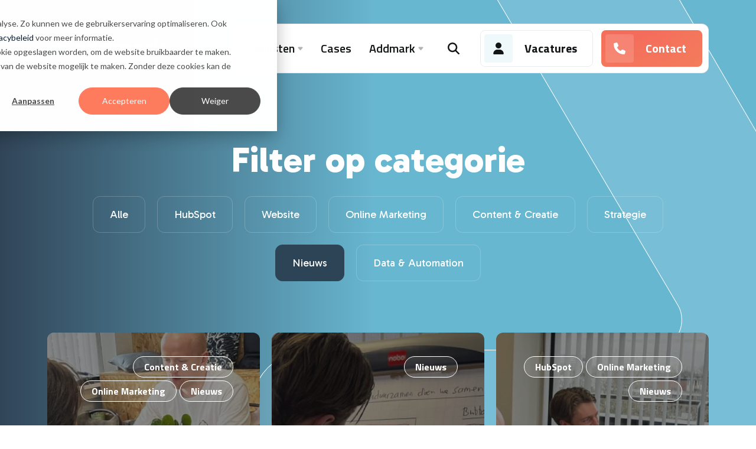

--- FILE ---
content_type: text/html; charset=UTF-8
request_url: https://www.addmark.nl/blog/tag/nieuws
body_size: 30262
content:
<!doctype html><html lang="nl"><head><script type="application/javascript" id="hs-cookie-banner-scan" data-hs-allowed="true" src="/_hcms/cookie-banner/auto-blocking.js?portalId=7066865&amp;domain=www.addmark.nl"></script>
    <link rel="preconnect" href="https://fonts.gstatic.com">
		<link rel="preconnect" href="https://fonts.gstatic.com" crossorigin>
    <!-- optionally increase loading priority -->
    <link rel="preload" as="style" href="https://fonts.googleapis.com/css2?family=Gabarito:wght@400..900&amp;family=Titillium+Web:ital,wght@0,200;0,300;0,400;0,600;0,700;0,900;1,200;1,300;1,400;1,600;1,700&amp;display=swap">
    <!-- async CSS -->
    <link rel="stylesheet" media="print" onload="this.onload=null;this.removeAttribute('media');" href="https://fonts.googleapis.com/css2?family=Gabarito:wght@400..900&amp;family=Titillium+Web:ital,wght@0,200;0,300;0,400;0,600;0,700;0,900;1,200;1,300;1,400;1,600;1,700&amp;display=swap">
    <!-- no-JS fallback -->
    <noscript>
        <link rel="stylesheet" href="https://fonts.googleapis.com/css2?family=Gabarito:wght@400..900&amp;family=Titillium+Web:ital,wght@0,200;0,300;0,400;0,600;0,700;0,900;1,200;1,300;1,400;1,600;1,700&amp;display=swap">
    </noscript>
    
    <meta charset="utf-8">
    <title>Nieuws | Nieuws</title>
    <link rel="shortcut icon" href="https://www.addmark.nl/hubfs/website/Website%20pagina/addmark-beeldmerk.png">
    <meta name="description" content="Nieuws | We delen graag tips, trends en inspiratie op het gebied van marketing, CRM, design en strategie. Blijf op de hoogte!">
    <script src="https://www.addmark.nl/hubfs/hub_generated/template_assets/1/222595237076/1758190847387/template_fancybox.min.js"></script>
    <link rel="stylesheet" href="https://www.addmark.nl/hubfs/hub_generated/template_assets/1/222600787179/1758190847603/template_fancybox.min.css">
    
    
    
    
    <meta name="viewport" content="width=device-width, initial-scale=1">

    
    <meta property="og:description" content="Nieuws | We delen graag tips, trends en inspiratie op het gebied van marketing, CRM, design en strategie. Blijf op de hoogte!">
    <meta property="og:title" content="Nieuws | Nieuws">
    <meta name="twitter:description" content="Nieuws | We delen graag tips, trends en inspiratie op het gebied van marketing, CRM, design en strategie. Blijf op de hoogte!">
    <meta name="twitter:title" content="Nieuws | Nieuws">

    

    
    <style>
a.cta_button{-moz-box-sizing:content-box !important;-webkit-box-sizing:content-box !important;box-sizing:content-box !important;vertical-align:middle}.hs-breadcrumb-menu{list-style-type:none;margin:0px 0px 0px 0px;padding:0px 0px 0px 0px}.hs-breadcrumb-menu-item{float:left;padding:10px 0px 10px 10px}.hs-breadcrumb-menu-divider:before{content:'›';padding-left:10px}.hs-featured-image-link{border:0}.hs-featured-image{float:right;margin:0 0 20px 20px;max-width:50%}@media (max-width: 568px){.hs-featured-image{float:none;margin:0;width:100%;max-width:100%}}.hs-screen-reader-text{clip:rect(1px, 1px, 1px, 1px);height:1px;overflow:hidden;position:absolute !important;width:1px}
</style>

<link rel="stylesheet" href="https://www.addmark.nl/hubfs/hub_generated/template_assets/1/169408654386/1758190850232/template_plugins.min.css">
<link rel="stylesheet" href="https://www.addmark.nl/hubfs/hub_generated/template_assets/1/169402892198/1758190844192/template_theme.min.css">
    

    



<meta property="og:image" content="https://www.addmark.nl/hubfs/raw_assets/public/addmark-2/images/addmark-featured-image-slogan.jpg">





<meta name="twitter:site" content="@AddMarkNL">
<meta property="og:url" content="https://www.addmark.nl/blog/tag/nieuws">
<meta property="og:type" content="blog">
<meta name="twitter:card" content="summary">
<link rel="alternate" type="application/rss+xml" href="https://www.addmark.nl/blog/rss.xml">
<meta name="twitter:domain" content="www.addmark.nl">
<script src="//platform.linkedin.com/in.js" type="text/javascript">
    lang: nl_NL
</script>

<meta http-equiv="content-language" content="nl">






<link rel="canonical" href="https://www.addmark.nl/blog/tag/nieuws">
    
        <script>
      
         setTimeout(function() { 
            (function(w,d,s,l,i){w[l]=w[l]||[];w[l].push({'gtm.start':
new Date().getTime(),event:'gtm.js'});var f=d.getElementsByTagName(s)[0],
j=d.createElement(s),dl=l!='dataLayer'?'&l='+l:'';j.async=true;j.src=
'https://gtm.addmark.nl/gtm.js?id='+i+dl;f.parentNode.insertBefore(j,f);
})(window,document,'script','dataLayer','GTM-5H65NDS');
        }, 40000);
      
    </script>
  <meta name="generator" content="HubSpot"></head>
  
  <body>
        <!-- Google Tag Manager (noscript) -->
<noscript><iframe src="https://gtm.addmark.nl/ns.html?id=GTM-5H65NDS" height="0" width="0" style="display:none;visibility:hidden"></iframe></noscript>
<!-- End Google Tag Manager (noscript) -->
    <div class="body-wrapper   hs-content-id-75366042503 hs-blog-listing hs-blog-id-24949287668">
      
        <div data-global-resource-path="addmark-2/templates/partials/header.html"><div id="hs_cos_wrapper_module_17175047409113" class="hs_cos_wrapper hs_cos_wrapper_widget hs_cos_wrapper_type_module" style="" data-hs-cos-general-type="widget" data-hs-cos-type="module">

<!-- site header -->
<header class="m-headroom">
    <div class="container">
        <div class="inner">
            <a class="m-headroom__logo" aria-label="Addmark" href="https://www.addmark.nl/">
              <svg height="34" id="Laag_1" version="1.1" viewbox="0 0 200.4 33.1" width="200" xmlns="http://www.w3.org/2000/svg"><defs><style>.st0{fill:#fff}.st1{fill:#0098c8}</style></defs><path class="st1" d="M13.4,4.1c-.2.3-.2.6-.2.9s0,.6.2.9l9.3,16.2c.3.5.9.9,1.6.9s1.3-.4,1.6-.9l1.8-3.1c.2-.3.5-.4.8-.4s.6.2.8.4h0s4.3,7.5,4.3,7.5c0,.1.1.3.1.4,0,.5-.4.9-.9.9h-10.5c-.7,0-1.2-.4-1.6-.9l-7.4-12.8c-.6-1-1.6-1.6-2.8-1.6s-2.3.7-2.8,1.6L.6,26.3v.2C.2,27,0,27.7,0,28.4,0,30.7,1.9,32.6,4.2,32.6h9.3l-2.2-3.9c-.3-.5-.9-.9-1.6-.9h-3c-.5,0-.9-.4-.9-.9s0-.3.1-.4l3.7-6.4c.2-.3.5-.4.8-.4s.6.2.8.4h0s6.2,10.7,6.2,10.7c.5,1.1,1.7,1.8,2.9,1.8h15c2.3,0,4.2-1.9,4.2-4.2s-.2-1.4-.5-1.9l-7.8-13.4c-.6-1-1.6-1.6-2.8-1.6s-2.3.7-2.8,1.6l-.9,1.6c0,.1-.2.2-.4.2s-.3,0-.4-.2L15.6.2l-2.2,3.9Z" /><g><path class="st0" d="M62.7,18v8.8c0,.7.2,1.1.3,1.4s.5.5,1.1.6l-.2,4.3c-1.4,0-2.6,0-3.4-.3s-1.7-.6-2.6-1.2c-2,1-4.1,1.5-6.2,1.5-4.4,0-6.5-2.3-6.5-7s.6-3.9,1.8-4.8c1.2-.9,3.1-1.5,5.6-1.7l4.5-.3v-1.3c0-.9-.2-1.5-.6-1.8-.4-.3-1-.5-1.9-.5l-7.9.3-.2-3.9c3-.8,5.9-1.2,8.6-1.2s4.7.6,5.9,1.7,1.8,2.9,1.8,5.4h0ZM53.2,23.6c-1.6.1-2.4,1-2.4,2.5s.7,2.3,2.1,2.3,2.2-.2,3.5-.5l.6-.2v-4.5s-3.8.3-3.8.3Z" /><path class="st0" d="M85.1,2.9v29.7h-5.6v-.9c-2,.9-3.7,1.4-5.1,1.4-3.1,0-5.2-.9-6.4-2.7s-1.8-4.6-1.8-8.5.7-6.7,2.2-8.4c1.4-1.8,3.6-2.6,6.6-2.6s2.2.1,3.8.4l.8.2V2.9h5.6,0ZM78.9,27.5h.6v-11.3c-1.5-.3-2.9-.4-4.1-.4-2.3,0-3.4,2-3.4,6.1s.3,3.8.8,4.7,1.3,1.4,2.5,1.4,2.4-.2,3.7-.5h0Z" /><path class="st0" d="M107.4,2.9v29.7h-5.6v-.9c-2,.9-3.7,1.4-5.1,1.4-3.1,0-5.2-.9-6.4-2.7s-1.8-4.6-1.8-8.5.7-6.7,2.2-8.4c1.4-1.8,3.6-2.6,6.6-2.6s2.2.1,3.8.4l.8.2V2.9h5.6,0ZM101.2,27.5h.6v-11.3c-1.5-.3-2.9-.4-4.1-.4-2.3,0-3.4,2-3.4,6.1s.3,3.8.8,4.7,1.3,1.4,2.5,1.4,2.4-.2,3.7-.5h0Z" /><path class="st0" d="M117.4,32.6h-5.6V11.4h5.6v1.2c1.9-1.1,3.6-1.7,5-1.7,2.3,0,4,.7,5.3,2,2.6-1.3,4.9-2,7.1-2s4.7.8,5.8,2.4c1.1,1.6,1.6,4.2,1.6,7.8v11.5h-5.6v-11.3c0-1.8-.2-3.1-.6-4s-1.2-1.3-2.4-1.3-2,.2-3.3.6l-.6.2c.1,2.1.2,3.7.2,4.8v11h-5.6v-10.9c0-2.1-.2-3.6-.5-4.4s-1.2-1.3-2.4-1.3-2.2.2-3.2.6l-.5.2v15.9h0Z" /><path class="st0" d="M162.4,18v8.8c0,.7.2,1.1.3,1.4.2.3.5.5,1.1.6l-.2,4.3c-1.4,0-2.6,0-3.4-.3s-1.7-.6-2.6-1.2c-2,1-4.1,1.5-6.2,1.5-4.4,0-6.5-2.3-6.5-7s.6-3.9,1.8-4.8c1.2-.9,3.1-1.5,5.6-1.7l4.5-.3v-1.3c0-.9-.2-1.5-.6-1.8s-1-.5-1.9-.5l-7.9.3-.2-3.9c3-.8,5.9-1.2,8.6-1.2s4.7.6,5.9,1.7c1.2,1.1,1.8,2.9,1.8,5.4h0ZM152.9,23.6c-1.6.1-2.4,1-2.4,2.5s.7,2.3,2.1,2.3,2.2-.2,3.5-.5l.6-.2v-4.5l-3.8.3h0Z" /><path class="st0" d="M167,32.6V11.4h5.6v2.2c2.4-1.4,4.6-2.3,6.7-2.8v5.7c-2.3.5-4.2,1-5.9,1.5l-.8.3v14.2s-5.6,0-5.6,0Z" /><path class="st0" d="M187.4,32.6h-5.6V2.9h5.6v16.9l2.2-.4,4.2-8h6.3l-5.5,10,5.8,11.1h-6.4l-4.3-8.3-2.3.4v7.9h0Z" /></g></svg>
            </a>

            <nav class="nav">
                <div class="nav__menu">
                    <ul class="menu">
                        
                            <li class="menu-item has-children mega">
                                
                                

                                <a href="https://www.addmark.nl/diensten">Diensten</a>

                                

                                
                                    <div class="inner">
                                        <div class="menu">
                                            <div class="menu-nav">
                                                
                                                    
                                                        
                                                    <a href="https://www.addmark.nl/diensten/strategie" data-attribute="#strategie">
                                                        
                                                        <span>
                                                            

                                                            
                                                                <svg fill="none" height="17" viewbox="0 0 18 17" width="18" xmlns="http://www.w3.org/2000/svg"><g clip-path="url(#clip0_3095_10165)"><path d="M3.30059 15.9484C4.4752 15.8623 5.35966 14.8114 5.27608 13.6012C5.1925 12.3909 4.17253 11.4796 2.99792 11.5658C1.82331 11.6519 0.938848 12.7028 1.02243 13.913C1.10601 15.1233 2.12597 16.0345 3.30059 15.9484Z" fill="#8FC9E2" /><path d="M10.1833 8.00096C10.7361 7.4314 11.0467 6.65571 11.0467 5.8529V4.24186H12.047C12.047 4.24186 12.0575 4.24186 12.0628 4.24186H12.0838C12.3734 4.22559 12.584 3.90013 12.4313 3.60721L10.3939 0.227824C10.2359 -0.0759413 9.80949 -0.0759413 9.65155 0.227824L7.61411 3.60721C7.45617 3.9164 7.69308 4.25814 7.99843 4.24186H8.99873V5.8529C8.99873 6.10243 8.90396 6.3411 8.73023 6.51468L4.52373 10.8488C4.10782 10.6372 3.64453 10.507 3.14438 10.507C1.40177 10.507 -0.00390625 11.9608 -0.00390625 13.7508C-0.00390625 15.5463 1.40703 16.9946 3.14438 16.9946C4.887 16.9946 6.29267 15.5408 6.29267 13.7508C6.29267 13.2409 6.16632 12.7636 5.961 12.3296L10.1675 7.99553L10.1833 8.00096ZM3.15491 14.9008C2.54421 14.9008 2.04406 14.3909 2.04406 13.7562C2.04406 13.127 2.53894 12.6171 3.15491 12.6117C3.76562 12.6117 4.2605 13.1216 4.26576 13.7562C4.26576 14.3855 3.77088 14.8953 3.15491 14.9008Z" fill="#2C4456" /><path d="M0.831338 7.15501C1.23145 7.56727 1.87901 7.56727 2.27386 7.15501L3.15307 6.24914L4.03227 7.15501C4.43239 7.56727 5.07995 7.56727 5.4748 7.15501C5.86965 6.74276 5.87492 6.08099 5.4748 5.66873L4.5956 4.76286L5.4748 3.85699C5.87492 3.44474 5.87492 2.78297 5.4748 2.37071C5.07468 1.95846 4.42713 1.95846 4.03227 2.37071L3.15307 3.27658L2.27386 2.37071C1.87375 1.95846 1.22619 1.95846 0.831338 2.37071C0.436485 2.78297 0.431221 3.44474 0.831338 3.85699L1.71054 4.76286L0.831338 5.66873C0.431221 6.08099 0.431221 6.74276 0.831338 7.15501Z" fill="#2C4456" /><path d="M16.8261 7.15446L17.7053 6.24859C18.1054 5.83634 18.1054 5.17457 17.7053 4.76231C17.3052 4.35006 16.6576 4.35006 16.2627 4.76231L15.3835 5.66819L14.5043 4.76231C14.1042 4.35006 13.4567 4.35006 13.0618 4.76231C12.667 5.17457 12.6617 5.83634 13.0618 6.24859L13.941 7.15446L13.0618 8.06034C12.6617 8.47259 12.6617 9.13436 13.0618 9.54662C13.4619 9.95887 14.1095 9.95887 14.5043 9.54662L15.3835 8.64074L16.2627 9.54662C16.6629 9.95887 17.3104 9.95887 17.7053 9.54662C18.1001 9.13436 18.1054 8.47259 17.7053 8.06034L16.8261 7.15446Z" fill="#2C4456" /><path d="M13.7951 11.3639C13.395 10.9516 12.7474 10.9516 12.3526 11.3639L11.4734 12.2697L10.5942 11.3639C10.1941 10.9516 9.5465 10.9516 9.15165 11.3639C8.7568 11.7761 8.75153 12.4379 9.15165 12.8502L10.0309 13.756L9.15165 14.6619C8.75153 15.0742 8.75153 15.7359 9.15165 16.1482C9.55177 16.5604 10.1993 16.5604 10.5942 16.1482L11.4734 15.2423L12.3526 16.1482C12.7527 16.5604 13.4003 16.5604 13.7951 16.1482C14.19 15.7359 14.1952 15.0742 13.7951 14.6619L12.9159 13.756L13.7951 12.8502C14.1952 12.4379 14.1952 11.7761 13.7951 11.3639Z" fill="#2C4456" /></g><defs><clippath id="clip0_3095_10165"><rect fill="white" height="17" width="18" /></clippath></defs></svg>
                                                            
                                                        </span> 
                                                        
                                                        Strategie
                                                    </a>
                                                
                                                    
                                                        
                                                    <a href="https://www.addmark.nl/diensten/marketing" data-attribute="#marketing">
                                                        
                                                        <span>
                                                            

                                                            
                                                                <svg fill="none" height="16" viewbox="0 0 18 16" width="18" xmlns="http://www.w3.org/2000/svg"><g clip-path="url(#clip0_3095_10176)"><path d="M8.624 6.63379H7.67767C7.4276 6.63379 7.22656 6.83752 7.22656 7.09093V15.0412H10.4971V8.04L8.624 6.63876V6.63379Z" fill="#8FC9E2" /><path d="M3.77063 9.87793H1.40234C0.627622 9.87793 0.0049033 10.514 0 11.299V16.0046H5.17298V11.299C5.17298 10.514 4.54536 9.8829 3.77554 9.87793H3.77063ZM1.90248 11.8059H3.2705V14.0767H1.90248V11.8059Z" fill="#2C4456" /><path d="M16.3341 8.00488H13.9609C13.1862 8.00488 12.5635 8.64091 12.5586 9.426V16.0049H17.7316V9.426C17.7316 8.64091 17.1039 8.00985 16.3341 8.00488ZM14.466 9.93283H15.834V14.0769H14.466V9.93283Z" fill="#2C4456" /><path d="M9.91268 7.08616C9.76068 7.00169 9.61848 6.90231 9.48119 6.79299L8.09356 5.66504H7.67187C6.89715 5.66504 6.27443 6.30106 6.26953 7.08616V16.0004H11.4425V7.50355C10.9522 7.49858 10.4766 7.37436 10.0451 7.15075C10.0009 7.12591 9.95191 7.111 9.91268 7.08616ZM8.17691 7.59299H9.54493V14.0725H8.17691V7.59299Z" fill="#2C4456" /><path d="M17.5351 0.00953075L16.3877 0.15363L13.9704 0.461705C13.9018 0.476612 13.8429 0.506425 13.7939 0.546177L13.7792 0.556115C13.637 0.690276 13.6125 0.918848 13.7301 1.08282L13.74 1.09773L13.7498 1.11264L14.3431 1.85798L11.4844 4.20332L8.57678 1.8381L8.54736 1.81823C8.23355 1.59959 7.8658 1.49028 7.50296 1.49028C7.1156 1.49028 6.72333 1.6145 6.39971 1.86295H6.38991L6.3801 1.87288L1.59448 5.79835C1.18751 6.13127 1.12377 6.73748 1.45229 7.15487C1.78081 7.56729 2.37901 7.63189 2.79089 7.29897L7.50296 3.43313L10.288 5.694L10.3322 5.72879C10.543 5.9027 10.7833 6.01201 11.0333 6.07661C11.1804 6.11636 11.3324 6.14121 11.4844 6.14121C11.8424 6.14121 12.2003 6.02692 12.5092 5.81823C12.5534 5.78841 12.6024 5.76357 12.6416 5.72879H12.6465L13.6615 4.88903L15.5395 3.34866L16.123 4.0791L16.1377 4.06419C16.3093 4.29276 16.6721 4.28282 16.7947 3.98966L17.5988 1.64431L17.9715 0.551146C18.0941 0.257978 17.844 -0.0550655 17.5351 0.00953075Z" fill="#2C4456" /></g><defs><clippath id="clip0_3095_10176"><rect fill="white" height="16" width="18" /></clippath></defs></svg>
                                                            
                                                        </span> 
                                                        
                                                        Marketing
                                                    </a>
                                                
                                                    
                                                        
                                                    <a href="https://www.addmark.nl/diensten/hubspot" data-attribute="#hubspot">
                                                        
                                                        <span>
                                                            

                                                            
                                                                <svg fill="none" height="43" viewbox="0 0 43 43" width="43" xmlns="http://www.w3.org/2000/svg"><g clip-path="url(#clip0_3096_10760)"><path d="M28.41 24.2681C28.41 22.4281 26.92 20.9381 25.08 20.9381C23.24 20.9381 21.75 22.4281 21.75 24.2681C21.75 26.1081 23.24 27.5981 25.08 27.5981C26.92 27.5981 28.41 26.1081 28.41 24.2681Z" fill="#8FC9E2" /><path d="M27.99 3.91809H14.1C7.97 3.91809 3 8.88809 3 15.0181V28.9081C3 35.0381 7.97 40.0081 14.1 40.0081H27.99C34.12 40.0081 39.09 35.0381 39.09 28.9081V15.0181C39.09 8.88809 34.12 3.91809 27.99 3.91809ZM35.21 28.9081C35.21 30.9081 34.4 32.6981 33.09 34.0181C31.78 35.3281 29.98 36.1281 27.98 36.1381H14.09C12.09 36.1381 10.3 35.3281 8.98 34.0181C7.67 32.7081 6.87 30.9081 6.86 28.9081V15.0181C6.86 13.0181 7.67 11.2281 8.98 9.90809C10.29 8.59809 12.09 7.79809 14.09 7.78809H27.98C29.98 7.78809 31.77 8.59809 33.09 9.90809C34.4 11.2181 35.2 13.0181 35.21 15.0181V28.9081Z" fill="#2C4456" /><path d="M27.9509 24.2581C27.9209 22.6381 26.6409 21.3681 25.0309 21.3881C23.4609 21.4081 22.1709 22.7381 22.2009 24.2981C22.2309 25.9181 23.5109 27.1581 25.1409 27.1381C26.7009 27.1181 27.9709 25.8081 27.9509 24.2581ZM17.5609 33.1481L17.4109 33.0981C16.5409 32.8581 15.9709 32.0381 16.0609 31.1481C16.1509 30.2581 16.8709 29.5681 17.7709 29.5081C17.9009 29.5081 18.0409 29.5081 18.1609 29.5381C18.3509 29.5981 18.4609 29.5181 18.5909 29.3881C19.2109 28.7481 19.8409 28.1281 20.4809 27.4781C19.8409 26.5281 19.4909 25.4881 19.4709 24.3381C19.4609 23.1981 19.7709 22.1481 20.4009 21.1781C20.2209 21.0381 20.0509 20.9081 19.8809 20.7681C17.8209 19.1581 15.7509 17.5581 13.6909 15.9481C13.5709 15.8481 13.4809 15.8281 13.3209 15.9081C11.9909 16.5381 10.4109 15.6981 10.1709 14.2381L10.1309 14.0381V13.6981L10.1709 13.5581C10.3309 12.7381 10.7909 12.1381 11.5509 11.7881C11.6909 11.7281 11.8309 11.6881 11.9809 11.6381H12.7409C12.8809 11.6781 13.0209 11.7181 13.1609 11.7681C14.2309 12.1581 14.8209 13.1781 14.6009 14.2781L14.6909 14.5481C16.9709 16.3181 19.2409 18.0881 21.5209 19.8581L21.5809 19.8981C21.7809 19.7581 21.9909 19.6181 22.2009 19.4881C22.7809 19.1381 23.4009 18.8981 24.0709 18.7781C24.1909 18.7581 24.2309 18.7181 24.2309 18.5881C24.2309 17.8381 24.2309 17.0881 24.2309 16.3381C24.2309 16.2081 24.1709 16.1581 24.0709 16.0981C23.3509 15.6781 22.9909 14.8981 23.1109 14.0381C23.2209 13.2881 23.8009 12.6481 24.5709 12.4481C25.5309 12.1981 26.5309 12.6781 26.9109 13.5781C27.3109 14.4981 26.9709 15.5681 26.1109 16.0881C25.9809 16.1681 25.9309 16.2481 25.9309 16.3981C25.9309 17.1081 25.9309 17.8081 25.9309 18.5181C25.9309 18.6781 25.9709 18.7481 26.1409 18.7781C28.7609 19.2581 30.6709 21.5881 30.6609 24.2981C30.6609 26.9581 28.7309 29.2881 26.1209 29.7681C24.5509 30.0581 23.1109 29.7281 21.8009 28.8181L21.7109 28.7581L21.6509 28.7281C21.4109 28.9781 21.1609 29.2281 20.9009 29.4781C20.5009 29.8781 20.1009 30.2781 19.7009 30.6881L19.6209 30.9181C19.8209 31.9581 19.2609 32.8481 18.2209 33.0981L18.1309 33.1381H17.5409L17.5609 33.1481Z" fill="#2C4456" /></g><defs><clippath id="clip0_3096_10760"><rect fill="white" height="36.09" transform="translate(3 3.91809)" width="36.09" /></clippath></defs></svg>
                                                            
                                                        </span> 
                                                        
                                                        HubSpot
                                                    </a>
                                                
                                                    
                                                        
                                                    <a href="https://www.addmark.nl/diensten/websites" data-attribute="#websites">
                                                        
                                                        <span>
                                                            

                                                            
                                                                <svg fill="none" height="18" viewbox="0 0 18 18" width="18" xmlns="http://www.w3.org/2000/svg"><g clip-path="url(#clip0_3095_10186)"><path d="M1.79954 14.7031V14.7583H1.74852V14.7031H1.79954V5.98662C1.79954 5.47979 2.17985 5.0683 2.65292 5.0683H14.1041C14.5725 5.0683 14.9575 5.47979 14.9575 5.98662V8.19459L16.757 8.79175V1.89183C16.757 0.848062 15.9732 0 15.0085 0H1.74852C0.783819 0 0 0.848062 0 1.89183V14.7583C0 15.8021 0.783819 16.6501 1.74852 16.6501H9.48931L8.93739 14.7031H1.79954ZM15.0039 1.94703H14.9528V1.89183H15.0039V1.94703Z" fill="#2C4456" /><path d="M3.22266 12.605C3.22266 12.861 3.41281 13.0667 3.64935 13.0667H8.47285L8.10181 11.752H3.64935C3.41281 11.752 3.22266 11.9577 3.22266 12.2136V12.6101V12.605Z" fill="#2C4456" /><path d="M5.60194 6.61914H3.64935C3.41369 6.61914 3.22266 6.82584 3.22266 7.08081V9.75045C3.22266 10.0054 3.41369 10.2121 3.64935 10.2121H5.60194C5.8376 10.2121 6.02863 10.0054 6.02863 9.75045V7.08081C6.02863 6.82584 5.8376 6.61914 5.60194 6.61914Z" fill="#2C4456" /><path d="M18.1053 15.7888L15.5312 13.0037L17.3632 12.0603C17.9847 11.7391 17.9198 10.7606 17.2612 10.5448L9.7894 8.06586C9.20965 7.87517 8.66701 8.46229 8.84789 9.08454L11.1391 17.1687C11.3431 17.8813 12.2475 17.9516 12.5397 17.2791L13.4117 15.297L15.9857 18.082C16.1527 18.2627 16.4217 18.2627 16.5887 18.082L18.1053 16.4411C18.2723 16.2605 18.2723 15.9694 18.1053 15.7888Z" fill="#2C4456" /><path d="M15.0041 1.8916H14.9531L15.0041 1.9468V1.8916Z" fill="#2C4456" /><path d="M1.80102 14.7583V14.7031H1.75L1.80102 14.7583Z" fill="#2C4456" /><path d="M14.9531 1.8916V1.9468H15.0041L14.9531 1.8916Z" fill="#2C4456" /><path d="M1.75 1.8916V1.9468L1.80102 1.8916H1.75Z" fill="#2C4456" /><path d="M1.75 1.9468H1.80102V1.8916L1.75 1.9468Z" fill="#2C4456" /><path d="M1.75 14.7583H1.80102L1.75 14.7031V14.7583Z" fill="#2C4456" /><path d="M14.9531 14.7583L15.0041 14.7031H14.9531V14.7583Z" fill="#2C4456" /><path d="M15.0041 14.7583V14.7031L14.9531 14.7583H15.0041Z" fill="#2C4456" /><path d="M3.51492 2.57886C3.51492 2.14228 3.19026 1.79102 2.78676 1.79102C2.38325 1.79102 2.05859 2.14228 2.05859 2.57886C2.05859 3.01544 2.38325 3.36671 2.78676 3.36671C3.19026 3.36671 3.51492 3.01544 3.51492 2.57886Z" fill="#8FC9E2" /><path d="M6.74692 1.79102H4.84535C4.44185 1.79102 4.11719 2.14228 4.11719 2.57886C4.11719 3.01544 4.44185 3.36671 4.84535 3.36671H6.74692C7.15043 3.36671 7.47509 3.01544 7.47509 2.57886C7.47509 2.14228 7.15043 1.79102 6.74692 1.79102Z" fill="#8FC9E2" /></g><defs><clippath id="clip0_3095_10186"><rect fill="white" height="18" width="18" /></clippath></defs></svg>
                                                            
                                                        </span> 
                                                        
                                                        Websites
                                                    </a>
                                                
                                            </div>
        
                                            <div class="submenu">
                                                
                                                <ul class="submenu-list" id="strategie">
                                                    
                                                        
                                                        
                                                        <li class="has-rocketicon">
                                                            <a href="https://www.addmark.nl/diensten/strategie/strategy-mapping">
                                                                Strategy Mapping
                                                            </a>
                                                            <div class="icon icon--rocket is-white">
                                                                <span class="arrow">
                                                                    <svg width="12" height="13" viewbox="0 0 12 13" fill="none" xmlns="http://www.w3.org/2000/svg"><path d="M11.625 1.75V9.625C11.625 10.2578 11.0977 10.75 10.5 10.75C9.86719 10.75 9.375 10.2578 9.375 9.625V4.49219L2.27344 11.5586C1.85156 12.0156 1.11328 12.0156 0.691406 11.5586C0.234375 11.1367 0.234375 10.3984 0.691406 9.97656L7.75781 2.875H2.625C1.99219 2.875 1.5 2.38281 1.5 1.75C1.5 1.15234 1.99219 0.625 2.625 0.625H10.5C11.0977 0.625 11.625 1.15234 11.625 1.75Z" fill="#131516" /></svg>
                                                                </span>
                                                                <span class="rocket">
                                                                    <svg version="1.0" xmlns="http://www.w3.org/2000/svg" viewbox="0 0 512 512" aria-hidden="true"><g id="Rocket1_layer"><path d="M156.6 384.9L125.7 354c-8.5-8.5-11.5-20.8-7.7-32.2c3-8.9 7-20.5 11.8-33.8L24 288c-8.6 0-16.6-4.6-20.9-12.1s-4.2-16.7 .2-24.1l52.5-88.5c13-21.9 36.5-35.3 61.9-35.3l82.3 0c2.4-4 4.8-7.7 7.2-11.3C289.1-4.1 411.1-8.1 483.9 5.3c11.6 2.1 20.6 11.2 22.8 22.8c13.4 72.9 9.3 194.8-111.4 276.7c-3.5 2.4-7.3 4.8-11.3 7.2v82.3c0 25.4-13.4 49-35.3 61.9l-88.5 52.5c-7.4 4.4-16.6 4.5-24.1 .2s-12.1-12.2-12.1-20.9V380.8c-14.1 4.9-26.4 8.9-35.7 11.9c-11.2 3.6-23.4 .5-31.8-7.8zM384 168a40 40 0 1 0 0-80 40 40 0 1 0 0 80z"></path></g></svg>
                                                                </span>
                                                            </div>
                                                        </li>
                                                    
                                                </ul>
                                                
                                                <ul class="submenu-list" id="marketing">
                                                    
                                                        
                                                        
                                                        <li class="has-rocketicon">
                                                            <a href="https://www.addmark.nl/diensten/marketing/paid-search">
                                                                Paid Search
                                                            </a>
                                                            <div class="icon icon--rocket is-white">
                                                                <span class="arrow">
                                                                    <svg width="12" height="13" viewbox="0 0 12 13" fill="none" xmlns="http://www.w3.org/2000/svg"><path d="M11.625 1.75V9.625C11.625 10.2578 11.0977 10.75 10.5 10.75C9.86719 10.75 9.375 10.2578 9.375 9.625V4.49219L2.27344 11.5586C1.85156 12.0156 1.11328 12.0156 0.691406 11.5586C0.234375 11.1367 0.234375 10.3984 0.691406 9.97656L7.75781 2.875H2.625C1.99219 2.875 1.5 2.38281 1.5 1.75C1.5 1.15234 1.99219 0.625 2.625 0.625H10.5C11.0977 0.625 11.625 1.15234 11.625 1.75Z" fill="#131516" /></svg>
                                                                </span>
                                                                <span class="rocket">
                                                                    <svg version="1.0" xmlns="http://www.w3.org/2000/svg" viewbox="0 0 512 512" aria-hidden="true"><g id="Rocket1_layer"><path d="M156.6 384.9L125.7 354c-8.5-8.5-11.5-20.8-7.7-32.2c3-8.9 7-20.5 11.8-33.8L24 288c-8.6 0-16.6-4.6-20.9-12.1s-4.2-16.7 .2-24.1l52.5-88.5c13-21.9 36.5-35.3 61.9-35.3l82.3 0c2.4-4 4.8-7.7 7.2-11.3C289.1-4.1 411.1-8.1 483.9 5.3c11.6 2.1 20.6 11.2 22.8 22.8c13.4 72.9 9.3 194.8-111.4 276.7c-3.5 2.4-7.3 4.8-11.3 7.2v82.3c0 25.4-13.4 49-35.3 61.9l-88.5 52.5c-7.4 4.4-16.6 4.5-24.1 .2s-12.1-12.2-12.1-20.9V380.8c-14.1 4.9-26.4 8.9-35.7 11.9c-11.2 3.6-23.4 .5-31.8-7.8zM384 168a40 40 0 1 0 0-80 40 40 0 1 0 0 80z"></path></g></svg>
                                                                </span>
                                                            </div>
                                                        </li>
                                                    
                                                        
                                                        
                                                        <li class="has-rocketicon">
                                                            <a href="https://www.addmark.nl/diensten/marketing/paid-social">
                                                                Paid Social
                                                            </a>
                                                            <div class="icon icon--rocket is-white">
                                                                <span class="arrow">
                                                                    <svg width="12" height="13" viewbox="0 0 12 13" fill="none" xmlns="http://www.w3.org/2000/svg"><path d="M11.625 1.75V9.625C11.625 10.2578 11.0977 10.75 10.5 10.75C9.86719 10.75 9.375 10.2578 9.375 9.625V4.49219L2.27344 11.5586C1.85156 12.0156 1.11328 12.0156 0.691406 11.5586C0.234375 11.1367 0.234375 10.3984 0.691406 9.97656L7.75781 2.875H2.625C1.99219 2.875 1.5 2.38281 1.5 1.75C1.5 1.15234 1.99219 0.625 2.625 0.625H10.5C11.0977 0.625 11.625 1.15234 11.625 1.75Z" fill="#131516" /></svg>
                                                                </span>
                                                                <span class="rocket">
                                                                    <svg version="1.0" xmlns="http://www.w3.org/2000/svg" viewbox="0 0 512 512" aria-hidden="true"><g id="Rocket1_layer"><path d="M156.6 384.9L125.7 354c-8.5-8.5-11.5-20.8-7.7-32.2c3-8.9 7-20.5 11.8-33.8L24 288c-8.6 0-16.6-4.6-20.9-12.1s-4.2-16.7 .2-24.1l52.5-88.5c13-21.9 36.5-35.3 61.9-35.3l82.3 0c2.4-4 4.8-7.7 7.2-11.3C289.1-4.1 411.1-8.1 483.9 5.3c11.6 2.1 20.6 11.2 22.8 22.8c13.4 72.9 9.3 194.8-111.4 276.7c-3.5 2.4-7.3 4.8-11.3 7.2v82.3c0 25.4-13.4 49-35.3 61.9l-88.5 52.5c-7.4 4.4-16.6 4.5-24.1 .2s-12.1-12.2-12.1-20.9V380.8c-14.1 4.9-26.4 8.9-35.7 11.9c-11.2 3.6-23.4 .5-31.8-7.8zM384 168a40 40 0 1 0 0-80 40 40 0 1 0 0 80z"></path></g></svg>
                                                                </span>
                                                            </div>
                                                        </li>
                                                    
                                                        
                                                        
                                                        <li class="has-rocketicon">
                                                            <a href="https://www.addmark.nl/diensten/marketing/organic-social">
                                                                Organic Social
                                                            </a>
                                                            <div class="icon icon--rocket is-white">
                                                                <span class="arrow">
                                                                    <svg width="12" height="13" viewbox="0 0 12 13" fill="none" xmlns="http://www.w3.org/2000/svg"><path d="M11.625 1.75V9.625C11.625 10.2578 11.0977 10.75 10.5 10.75C9.86719 10.75 9.375 10.2578 9.375 9.625V4.49219L2.27344 11.5586C1.85156 12.0156 1.11328 12.0156 0.691406 11.5586C0.234375 11.1367 0.234375 10.3984 0.691406 9.97656L7.75781 2.875H2.625C1.99219 2.875 1.5 2.38281 1.5 1.75C1.5 1.15234 1.99219 0.625 2.625 0.625H10.5C11.0977 0.625 11.625 1.15234 11.625 1.75Z" fill="#131516" /></svg>
                                                                </span>
                                                                <span class="rocket">
                                                                    <svg version="1.0" xmlns="http://www.w3.org/2000/svg" viewbox="0 0 512 512" aria-hidden="true"><g id="Rocket1_layer"><path d="M156.6 384.9L125.7 354c-8.5-8.5-11.5-20.8-7.7-32.2c3-8.9 7-20.5 11.8-33.8L24 288c-8.6 0-16.6-4.6-20.9-12.1s-4.2-16.7 .2-24.1l52.5-88.5c13-21.9 36.5-35.3 61.9-35.3l82.3 0c2.4-4 4.8-7.7 7.2-11.3C289.1-4.1 411.1-8.1 483.9 5.3c11.6 2.1 20.6 11.2 22.8 22.8c13.4 72.9 9.3 194.8-111.4 276.7c-3.5 2.4-7.3 4.8-11.3 7.2v82.3c0 25.4-13.4 49-35.3 61.9l-88.5 52.5c-7.4 4.4-16.6 4.5-24.1 .2s-12.1-12.2-12.1-20.9V380.8c-14.1 4.9-26.4 8.9-35.7 11.9c-11.2 3.6-23.4 .5-31.8-7.8zM384 168a40 40 0 1 0 0-80 40 40 0 1 0 0 80z"></path></g></svg>
                                                                </span>
                                                            </div>
                                                        </li>
                                                    
                                                        
                                                        
                                                        <li class="has-rocketicon">
                                                            <a href="https://www.addmark.nl/diensten/marketing/seo-content">
                                                                SEO &amp; Content
                                                            </a>
                                                            <div class="icon icon--rocket is-white">
                                                                <span class="arrow">
                                                                    <svg width="12" height="13" viewbox="0 0 12 13" fill="none" xmlns="http://www.w3.org/2000/svg"><path d="M11.625 1.75V9.625C11.625 10.2578 11.0977 10.75 10.5 10.75C9.86719 10.75 9.375 10.2578 9.375 9.625V4.49219L2.27344 11.5586C1.85156 12.0156 1.11328 12.0156 0.691406 11.5586C0.234375 11.1367 0.234375 10.3984 0.691406 9.97656L7.75781 2.875H2.625C1.99219 2.875 1.5 2.38281 1.5 1.75C1.5 1.15234 1.99219 0.625 2.625 0.625H10.5C11.0977 0.625 11.625 1.15234 11.625 1.75Z" fill="#131516" /></svg>
                                                                </span>
                                                                <span class="rocket">
                                                                    <svg version="1.0" xmlns="http://www.w3.org/2000/svg" viewbox="0 0 512 512" aria-hidden="true"><g id="Rocket1_layer"><path d="M156.6 384.9L125.7 354c-8.5-8.5-11.5-20.8-7.7-32.2c3-8.9 7-20.5 11.8-33.8L24 288c-8.6 0-16.6-4.6-20.9-12.1s-4.2-16.7 .2-24.1l52.5-88.5c13-21.9 36.5-35.3 61.9-35.3l82.3 0c2.4-4 4.8-7.7 7.2-11.3C289.1-4.1 411.1-8.1 483.9 5.3c11.6 2.1 20.6 11.2 22.8 22.8c13.4 72.9 9.3 194.8-111.4 276.7c-3.5 2.4-7.3 4.8-11.3 7.2v82.3c0 25.4-13.4 49-35.3 61.9l-88.5 52.5c-7.4 4.4-16.6 4.5-24.1 .2s-12.1-12.2-12.1-20.9V380.8c-14.1 4.9-26.4 8.9-35.7 11.9c-11.2 3.6-23.4 .5-31.8-7.8zM384 168a40 40 0 1 0 0-80 40 40 0 1 0 0 80z"></path></g></svg>
                                                                </span>
                                                            </div>
                                                        </li>
                                                    
                                                </ul>
                                                
                                                <ul class="submenu-list" id="hubspot">
                                                    
                                                        
                                                        
                                                        <li class="has-rocketicon">
                                                            <a href="https://www.addmark.nl/diensten/hubspot/onboarding">
                                                                Onboarding
                                                            </a>
                                                            <div class="icon icon--rocket is-white">
                                                                <span class="arrow">
                                                                    <svg width="12" height="13" viewbox="0 0 12 13" fill="none" xmlns="http://www.w3.org/2000/svg"><path d="M11.625 1.75V9.625C11.625 10.2578 11.0977 10.75 10.5 10.75C9.86719 10.75 9.375 10.2578 9.375 9.625V4.49219L2.27344 11.5586C1.85156 12.0156 1.11328 12.0156 0.691406 11.5586C0.234375 11.1367 0.234375 10.3984 0.691406 9.97656L7.75781 2.875H2.625C1.99219 2.875 1.5 2.38281 1.5 1.75C1.5 1.15234 1.99219 0.625 2.625 0.625H10.5C11.0977 0.625 11.625 1.15234 11.625 1.75Z" fill="#131516" /></svg>
                                                                </span>
                                                                <span class="rocket">
                                                                    <svg version="1.0" xmlns="http://www.w3.org/2000/svg" viewbox="0 0 512 512" aria-hidden="true"><g id="Rocket1_layer"><path d="M156.6 384.9L125.7 354c-8.5-8.5-11.5-20.8-7.7-32.2c3-8.9 7-20.5 11.8-33.8L24 288c-8.6 0-16.6-4.6-20.9-12.1s-4.2-16.7 .2-24.1l52.5-88.5c13-21.9 36.5-35.3 61.9-35.3l82.3 0c2.4-4 4.8-7.7 7.2-11.3C289.1-4.1 411.1-8.1 483.9 5.3c11.6 2.1 20.6 11.2 22.8 22.8c13.4 72.9 9.3 194.8-111.4 276.7c-3.5 2.4-7.3 4.8-11.3 7.2v82.3c0 25.4-13.4 49-35.3 61.9l-88.5 52.5c-7.4 4.4-16.6 4.5-24.1 .2s-12.1-12.2-12.1-20.9V380.8c-14.1 4.9-26.4 8.9-35.7 11.9c-11.2 3.6-23.4 .5-31.8-7.8zM384 168a40 40 0 1 0 0-80 40 40 0 1 0 0 80z"></path></g></svg>
                                                                </span>
                                                            </div>
                                                        </li>
                                                    
                                                        
                                                        
                                                        <li class="has-rocketicon">
                                                            <a href="https://www.addmark.nl/diensten/hubspot/portal-audit">
                                                                Portal audit
                                                            </a>
                                                            <div class="icon icon--rocket is-white">
                                                                <span class="arrow">
                                                                    <svg width="12" height="13" viewbox="0 0 12 13" fill="none" xmlns="http://www.w3.org/2000/svg"><path d="M11.625 1.75V9.625C11.625 10.2578 11.0977 10.75 10.5 10.75C9.86719 10.75 9.375 10.2578 9.375 9.625V4.49219L2.27344 11.5586C1.85156 12.0156 1.11328 12.0156 0.691406 11.5586C0.234375 11.1367 0.234375 10.3984 0.691406 9.97656L7.75781 2.875H2.625C1.99219 2.875 1.5 2.38281 1.5 1.75C1.5 1.15234 1.99219 0.625 2.625 0.625H10.5C11.0977 0.625 11.625 1.15234 11.625 1.75Z" fill="#131516" /></svg>
                                                                </span>
                                                                <span class="rocket">
                                                                    <svg version="1.0" xmlns="http://www.w3.org/2000/svg" viewbox="0 0 512 512" aria-hidden="true"><g id="Rocket1_layer"><path d="M156.6 384.9L125.7 354c-8.5-8.5-11.5-20.8-7.7-32.2c3-8.9 7-20.5 11.8-33.8L24 288c-8.6 0-16.6-4.6-20.9-12.1s-4.2-16.7 .2-24.1l52.5-88.5c13-21.9 36.5-35.3 61.9-35.3l82.3 0c2.4-4 4.8-7.7 7.2-11.3C289.1-4.1 411.1-8.1 483.9 5.3c11.6 2.1 20.6 11.2 22.8 22.8c13.4 72.9 9.3 194.8-111.4 276.7c-3.5 2.4-7.3 4.8-11.3 7.2v82.3c0 25.4-13.4 49-35.3 61.9l-88.5 52.5c-7.4 4.4-16.6 4.5-24.1 .2s-12.1-12.2-12.1-20.9V380.8c-14.1 4.9-26.4 8.9-35.7 11.9c-11.2 3.6-23.4 .5-31.8-7.8zM384 168a40 40 0 1 0 0-80 40 40 0 1 0 0 80z"></path></g></svg>
                                                                </span>
                                                            </div>
                                                        </li>
                                                    
                                                        
                                                        
                                                        <li class="has-rocketicon">
                                                            <a href="https://www.addmark.nl/diensten/hubspot/consultancy">
                                                                Consultancy
                                                            </a>
                                                            <div class="icon icon--rocket is-white">
                                                                <span class="arrow">
                                                                    <svg width="12" height="13" viewbox="0 0 12 13" fill="none" xmlns="http://www.w3.org/2000/svg"><path d="M11.625 1.75V9.625C11.625 10.2578 11.0977 10.75 10.5 10.75C9.86719 10.75 9.375 10.2578 9.375 9.625V4.49219L2.27344 11.5586C1.85156 12.0156 1.11328 12.0156 0.691406 11.5586C0.234375 11.1367 0.234375 10.3984 0.691406 9.97656L7.75781 2.875H2.625C1.99219 2.875 1.5 2.38281 1.5 1.75C1.5 1.15234 1.99219 0.625 2.625 0.625H10.5C11.0977 0.625 11.625 1.15234 11.625 1.75Z" fill="#131516" /></svg>
                                                                </span>
                                                                <span class="rocket">
                                                                    <svg version="1.0" xmlns="http://www.w3.org/2000/svg" viewbox="0 0 512 512" aria-hidden="true"><g id="Rocket1_layer"><path d="M156.6 384.9L125.7 354c-8.5-8.5-11.5-20.8-7.7-32.2c3-8.9 7-20.5 11.8-33.8L24 288c-8.6 0-16.6-4.6-20.9-12.1s-4.2-16.7 .2-24.1l52.5-88.5c13-21.9 36.5-35.3 61.9-35.3l82.3 0c2.4-4 4.8-7.7 7.2-11.3C289.1-4.1 411.1-8.1 483.9 5.3c11.6 2.1 20.6 11.2 22.8 22.8c13.4 72.9 9.3 194.8-111.4 276.7c-3.5 2.4-7.3 4.8-11.3 7.2v82.3c0 25.4-13.4 49-35.3 61.9l-88.5 52.5c-7.4 4.4-16.6 4.5-24.1 .2s-12.1-12.2-12.1-20.9V380.8c-14.1 4.9-26.4 8.9-35.7 11.9c-11.2 3.6-23.4 .5-31.8-7.8zM384 168a40 40 0 1 0 0-80 40 40 0 1 0 0 80z"></path></g></svg>
                                                                </span>
                                                            </div>
                                                        </li>
                                                    
                                                        
                                                        
                                                        <li class="has-rocketicon">
                                                            <a href="https://www.addmark.nl/diensten/hubspot/trainingen">
                                                                Training
                                                            </a>
                                                            <div class="icon icon--rocket is-white">
                                                                <span class="arrow">
                                                                    <svg width="12" height="13" viewbox="0 0 12 13" fill="none" xmlns="http://www.w3.org/2000/svg"><path d="M11.625 1.75V9.625C11.625 10.2578 11.0977 10.75 10.5 10.75C9.86719 10.75 9.375 10.2578 9.375 9.625V4.49219L2.27344 11.5586C1.85156 12.0156 1.11328 12.0156 0.691406 11.5586C0.234375 11.1367 0.234375 10.3984 0.691406 9.97656L7.75781 2.875H2.625C1.99219 2.875 1.5 2.38281 1.5 1.75C1.5 1.15234 1.99219 0.625 2.625 0.625H10.5C11.0977 0.625 11.625 1.15234 11.625 1.75Z" fill="#131516" /></svg>
                                                                </span>
                                                                <span class="rocket">
                                                                    <svg version="1.0" xmlns="http://www.w3.org/2000/svg" viewbox="0 0 512 512" aria-hidden="true"><g id="Rocket1_layer"><path d="M156.6 384.9L125.7 354c-8.5-8.5-11.5-20.8-7.7-32.2c3-8.9 7-20.5 11.8-33.8L24 288c-8.6 0-16.6-4.6-20.9-12.1s-4.2-16.7 .2-24.1l52.5-88.5c13-21.9 36.5-35.3 61.9-35.3l82.3 0c2.4-4 4.8-7.7 7.2-11.3C289.1-4.1 411.1-8.1 483.9 5.3c11.6 2.1 20.6 11.2 22.8 22.8c13.4 72.9 9.3 194.8-111.4 276.7c-3.5 2.4-7.3 4.8-11.3 7.2v82.3c0 25.4-13.4 49-35.3 61.9l-88.5 52.5c-7.4 4.4-16.6 4.5-24.1 .2s-12.1-12.2-12.1-20.9V380.8c-14.1 4.9-26.4 8.9-35.7 11.9c-11.2 3.6-23.4 .5-31.8-7.8zM384 168a40 40 0 1 0 0-80 40 40 0 1 0 0 80z"></path></g></svg>
                                                                </span>
                                                            </div>
                                                        </li>
                                                    
                                                        
                                                        
                                                        <li class="has-rocketicon">
                                                            <a href="https://www.addmark.nl/diensten/hubspot/integratie">
                                                                Integraties
                                                            </a>
                                                            <div class="icon icon--rocket is-white">
                                                                <span class="arrow">
                                                                    <svg width="12" height="13" viewbox="0 0 12 13" fill="none" xmlns="http://www.w3.org/2000/svg"><path d="M11.625 1.75V9.625C11.625 10.2578 11.0977 10.75 10.5 10.75C9.86719 10.75 9.375 10.2578 9.375 9.625V4.49219L2.27344 11.5586C1.85156 12.0156 1.11328 12.0156 0.691406 11.5586C0.234375 11.1367 0.234375 10.3984 0.691406 9.97656L7.75781 2.875H2.625C1.99219 2.875 1.5 2.38281 1.5 1.75C1.5 1.15234 1.99219 0.625 2.625 0.625H10.5C11.0977 0.625 11.625 1.15234 11.625 1.75Z" fill="#131516" /></svg>
                                                                </span>
                                                                <span class="rocket">
                                                                    <svg version="1.0" xmlns="http://www.w3.org/2000/svg" viewbox="0 0 512 512" aria-hidden="true"><g id="Rocket1_layer"><path d="M156.6 384.9L125.7 354c-8.5-8.5-11.5-20.8-7.7-32.2c3-8.9 7-20.5 11.8-33.8L24 288c-8.6 0-16.6-4.6-20.9-12.1s-4.2-16.7 .2-24.1l52.5-88.5c13-21.9 36.5-35.3 61.9-35.3l82.3 0c2.4-4 4.8-7.7 7.2-11.3C289.1-4.1 411.1-8.1 483.9 5.3c11.6 2.1 20.6 11.2 22.8 22.8c13.4 72.9 9.3 194.8-111.4 276.7c-3.5 2.4-7.3 4.8-11.3 7.2v82.3c0 25.4-13.4 49-35.3 61.9l-88.5 52.5c-7.4 4.4-16.6 4.5-24.1 .2s-12.1-12.2-12.1-20.9V380.8c-14.1 4.9-26.4 8.9-35.7 11.9c-11.2 3.6-23.4 .5-31.8-7.8zM384 168a40 40 0 1 0 0-80 40 40 0 1 0 0 80z"></path></g></svg>
                                                                </span>
                                                            </div>
                                                        </li>
                                                    
                                                        
                                                        
                                                        <li class="has-rocketicon">
                                                            <a href="https://www.addmark.nl/diensten/hubspot/migratie">
                                                                Migratie
                                                            </a>
                                                            <div class="icon icon--rocket is-white">
                                                                <span class="arrow">
                                                                    <svg width="12" height="13" viewbox="0 0 12 13" fill="none" xmlns="http://www.w3.org/2000/svg"><path d="M11.625 1.75V9.625C11.625 10.2578 11.0977 10.75 10.5 10.75C9.86719 10.75 9.375 10.2578 9.375 9.625V4.49219L2.27344 11.5586C1.85156 12.0156 1.11328 12.0156 0.691406 11.5586C0.234375 11.1367 0.234375 10.3984 0.691406 9.97656L7.75781 2.875H2.625C1.99219 2.875 1.5 2.38281 1.5 1.75C1.5 1.15234 1.99219 0.625 2.625 0.625H10.5C11.0977 0.625 11.625 1.15234 11.625 1.75Z" fill="#131516" /></svg>
                                                                </span>
                                                                <span class="rocket">
                                                                    <svg version="1.0" xmlns="http://www.w3.org/2000/svg" viewbox="0 0 512 512" aria-hidden="true"><g id="Rocket1_layer"><path d="M156.6 384.9L125.7 354c-8.5-8.5-11.5-20.8-7.7-32.2c3-8.9 7-20.5 11.8-33.8L24 288c-8.6 0-16.6-4.6-20.9-12.1s-4.2-16.7 .2-24.1l52.5-88.5c13-21.9 36.5-35.3 61.9-35.3l82.3 0c2.4-4 4.8-7.7 7.2-11.3C289.1-4.1 411.1-8.1 483.9 5.3c11.6 2.1 20.6 11.2 22.8 22.8c13.4 72.9 9.3 194.8-111.4 276.7c-3.5 2.4-7.3 4.8-11.3 7.2v82.3c0 25.4-13.4 49-35.3 61.9l-88.5 52.5c-7.4 4.4-16.6 4.5-24.1 .2s-12.1-12.2-12.1-20.9V380.8c-14.1 4.9-26.4 8.9-35.7 11.9c-11.2 3.6-23.4 .5-31.8-7.8zM384 168a40 40 0 1 0 0-80 40 40 0 1 0 0 80z"></path></g></svg>
                                                                </span>
                                                            </div>
                                                        </li>
                                                    
                                                        
                                                        
                                                        <li class="has-rocketicon">
                                                            <a href="https://www.addmark.nl/diensten/hubspot/onze-prijzen">
                                                                Prijzen
                                                            </a>
                                                            <div class="icon icon--rocket is-white">
                                                                <span class="arrow">
                                                                    <svg width="12" height="13" viewbox="0 0 12 13" fill="none" xmlns="http://www.w3.org/2000/svg"><path d="M11.625 1.75V9.625C11.625 10.2578 11.0977 10.75 10.5 10.75C9.86719 10.75 9.375 10.2578 9.375 9.625V4.49219L2.27344 11.5586C1.85156 12.0156 1.11328 12.0156 0.691406 11.5586C0.234375 11.1367 0.234375 10.3984 0.691406 9.97656L7.75781 2.875H2.625C1.99219 2.875 1.5 2.38281 1.5 1.75C1.5 1.15234 1.99219 0.625 2.625 0.625H10.5C11.0977 0.625 11.625 1.15234 11.625 1.75Z" fill="#131516" /></svg>
                                                                </span>
                                                                <span class="rocket">
                                                                    <svg version="1.0" xmlns="http://www.w3.org/2000/svg" viewbox="0 0 512 512" aria-hidden="true"><g id="Rocket1_layer"><path d="M156.6 384.9L125.7 354c-8.5-8.5-11.5-20.8-7.7-32.2c3-8.9 7-20.5 11.8-33.8L24 288c-8.6 0-16.6-4.6-20.9-12.1s-4.2-16.7 .2-24.1l52.5-88.5c13-21.9 36.5-35.3 61.9-35.3l82.3 0c2.4-4 4.8-7.7 7.2-11.3C289.1-4.1 411.1-8.1 483.9 5.3c11.6 2.1 20.6 11.2 22.8 22.8c13.4 72.9 9.3 194.8-111.4 276.7c-3.5 2.4-7.3 4.8-11.3 7.2v82.3c0 25.4-13.4 49-35.3 61.9l-88.5 52.5c-7.4 4.4-16.6 4.5-24.1 .2s-12.1-12.2-12.1-20.9V380.8c-14.1 4.9-26.4 8.9-35.7 11.9c-11.2 3.6-23.4 .5-31.8-7.8zM384 168a40 40 0 1 0 0-80 40 40 0 1 0 0 80z"></path></g></svg>
                                                                </span>
                                                            </div>
                                                        </li>
                                                    
                                                </ul>
                                                
                                                <ul class="submenu-list" id="websites">
                                                    
                                                        
                                                        
                                                        <li class="has-rocketicon">
                                                            <a href="https://www.addmark.nl/diensten/websites/cms">
                                                                CMS
                                                            </a>
                                                            <div class="icon icon--rocket is-white">
                                                                <span class="arrow">
                                                                    <svg width="12" height="13" viewbox="0 0 12 13" fill="none" xmlns="http://www.w3.org/2000/svg"><path d="M11.625 1.75V9.625C11.625 10.2578 11.0977 10.75 10.5 10.75C9.86719 10.75 9.375 10.2578 9.375 9.625V4.49219L2.27344 11.5586C1.85156 12.0156 1.11328 12.0156 0.691406 11.5586C0.234375 11.1367 0.234375 10.3984 0.691406 9.97656L7.75781 2.875H2.625C1.99219 2.875 1.5 2.38281 1.5 1.75C1.5 1.15234 1.99219 0.625 2.625 0.625H10.5C11.0977 0.625 11.625 1.15234 11.625 1.75Z" fill="#131516" /></svg>
                                                                </span>
                                                                <span class="rocket">
                                                                    <svg version="1.0" xmlns="http://www.w3.org/2000/svg" viewbox="0 0 512 512" aria-hidden="true"><g id="Rocket1_layer"><path d="M156.6 384.9L125.7 354c-8.5-8.5-11.5-20.8-7.7-32.2c3-8.9 7-20.5 11.8-33.8L24 288c-8.6 0-16.6-4.6-20.9-12.1s-4.2-16.7 .2-24.1l52.5-88.5c13-21.9 36.5-35.3 61.9-35.3l82.3 0c2.4-4 4.8-7.7 7.2-11.3C289.1-4.1 411.1-8.1 483.9 5.3c11.6 2.1 20.6 11.2 22.8 22.8c13.4 72.9 9.3 194.8-111.4 276.7c-3.5 2.4-7.3 4.8-11.3 7.2v82.3c0 25.4-13.4 49-35.3 61.9l-88.5 52.5c-7.4 4.4-16.6 4.5-24.1 .2s-12.1-12.2-12.1-20.9V380.8c-14.1 4.9-26.4 8.9-35.7 11.9c-11.2 3.6-23.4 .5-31.8-7.8zM384 168a40 40 0 1 0 0-80 40 40 0 1 0 0 80z"></path></g></svg>
                                                                </span>
                                                            </div>
                                                        </li>
                                                    
                                                        
                                                        
                                                        <li class="has-rocketicon">
                                                            <a href="https://www.addmark.nl/diensten/websites/webhosting">
                                                                Hosting &amp; Domein
                                                            </a>
                                                            <div class="icon icon--rocket is-white">
                                                                <span class="arrow">
                                                                    <svg width="12" height="13" viewbox="0 0 12 13" fill="none" xmlns="http://www.w3.org/2000/svg"><path d="M11.625 1.75V9.625C11.625 10.2578 11.0977 10.75 10.5 10.75C9.86719 10.75 9.375 10.2578 9.375 9.625V4.49219L2.27344 11.5586C1.85156 12.0156 1.11328 12.0156 0.691406 11.5586C0.234375 11.1367 0.234375 10.3984 0.691406 9.97656L7.75781 2.875H2.625C1.99219 2.875 1.5 2.38281 1.5 1.75C1.5 1.15234 1.99219 0.625 2.625 0.625H10.5C11.0977 0.625 11.625 1.15234 11.625 1.75Z" fill="#131516" /></svg>
                                                                </span>
                                                                <span class="rocket">
                                                                    <svg version="1.0" xmlns="http://www.w3.org/2000/svg" viewbox="0 0 512 512" aria-hidden="true"><g id="Rocket1_layer"><path d="M156.6 384.9L125.7 354c-8.5-8.5-11.5-20.8-7.7-32.2c3-8.9 7-20.5 11.8-33.8L24 288c-8.6 0-16.6-4.6-20.9-12.1s-4.2-16.7 .2-24.1l52.5-88.5c13-21.9 36.5-35.3 61.9-35.3l82.3 0c2.4-4 4.8-7.7 7.2-11.3C289.1-4.1 411.1-8.1 483.9 5.3c11.6 2.1 20.6 11.2 22.8 22.8c13.4 72.9 9.3 194.8-111.4 276.7c-3.5 2.4-7.3 4.8-11.3 7.2v82.3c0 25.4-13.4 49-35.3 61.9l-88.5 52.5c-7.4 4.4-16.6 4.5-24.1 .2s-12.1-12.2-12.1-20.9V380.8c-14.1 4.9-26.4 8.9-35.7 11.9c-11.2 3.6-23.4 .5-31.8-7.8zM384 168a40 40 0 1 0 0-80 40 40 0 1 0 0 80z"></path></g></svg>
                                                                </span>
                                                            </div>
                                                        </li>
                                                    
                                                </ul>
                                                
                                            </div>
                                        </div>
        
                                        <div class="menu-cta">
                                            <div class="menu-cta__image">
                                                
                                                    
                                                    
                                                    <img src="https://www.addmark.nl/hs-fs/hubfs/addmark-roi-calculator%20(2).jpg?width=330&amp;height=300&amp;name=addmark-roi-calculator%20(2).jpg" alt="addmark-roi-calculator (2)" loading="lazy" width="330" height="300" srcset="https://www.addmark.nl/hs-fs/hubfs/addmark-roi-calculator%20(2).jpg?width=165&amp;height=150&amp;name=addmark-roi-calculator%20(2).jpg 165w, https://www.addmark.nl/hs-fs/hubfs/addmark-roi-calculator%20(2).jpg?width=330&amp;height=300&amp;name=addmark-roi-calculator%20(2).jpg 330w, https://www.addmark.nl/hs-fs/hubfs/addmark-roi-calculator%20(2).jpg?width=495&amp;height=450&amp;name=addmark-roi-calculator%20(2).jpg 495w, https://www.addmark.nl/hs-fs/hubfs/addmark-roi-calculator%20(2).jpg?width=660&amp;height=600&amp;name=addmark-roi-calculator%20(2).jpg 660w, https://www.addmark.nl/hs-fs/hubfs/addmark-roi-calculator%20(2).jpg?width=825&amp;height=750&amp;name=addmark-roi-calculator%20(2).jpg 825w, https://www.addmark.nl/hs-fs/hubfs/addmark-roi-calculator%20(2).jpg?width=990&amp;height=900&amp;name=addmark-roi-calculator%20(2).jpg 990w" sizes="(max-width: 330px) 100vw, 330px">
                                                
                                                <span class="menu-cta__title">Bereken jouw marketing-ROI met deze gratis tool!</span>
                                            </div>

                                            <div class="menu-cta__text">
                                                <div class="c-editor">
                                                    <p><span>Benieuwd wat je marketing écht oplevert? Gebruik onze gratis ROI-calculator en ontdek hoeveel rendement je haalt uit je inspanningen&nbsp;en waar je nog kunt verbeteren.<br></span></p>
                                                </div>
                                            </div>

                                            
                                            

                                            <div class="menu-cta__button">
                                                <a class="btn btn--primary btn--orange has-icon" href="https://info.addmark.nl/diensten/hubspot/roi/calculator">
                                                    <span class="u-icon">
                                                        <svg fill="none" height="19" viewbox="0 0 21 19" width="21" xmlns="http://www.w3.org/2000/svg"><path d="M11 17V17.0391C9.51562 17.0391 8.14844 16.7656 6.89844 16.3359C6.46875 16.6484 5.6875 17.1172 4.78906 17.5078C3.85156 17.9375 2.71875 18.2891 1.625 18.2891C1.35156 18.2891 1.11719 18.1328 1.03906 17.8984C0.921875 17.6641 1 17.3906 1.15625 17.1953C1.19531 17.1953 1.19531 17.1562 1.23438 17.1562C1.27344 17.0781 1.35156 17 1.42969 16.9219C1.58594 16.7266 1.78125 16.4141 2.01562 16.0625C2.40625 15.4375 2.75781 14.5781 2.83594 13.6016C1.66406 12.2734 1 10.6719 1 8.875C1 4.42188 5.45312 0.75 11 0.75C16.5078 0.75 21 4.42188 21 8.875C21 13.3672 16.5078 17 11 17ZM8.5 5.125C7.79688 5.125 7.25 5.71094 7.25 6.375C7.25 7.07812 7.79688 7.625 8.5 7.625C9.16406 7.625 9.75 7.07812 9.75 6.375C9.75 5.71094 9.16406 5.125 8.5 5.125ZM13.5 5.125C12.7969 5.125 12.25 5.71094 12.25 6.375C12.25 7.07812 12.7969 7.625 13.5 7.625C14.1641 7.625 14.75 7.07812 14.75 6.375C14.75 5.71094 14.1641 5.125 13.5 5.125ZM6.85938 10.0859C6.46875 10.3984 6.42969 11.0234 6.78125 11.375C7.83594 12.5469 9.32031 13.25 11 13.25C12.6406 13.25 14.1641 12.5469 15.1797 11.375C15.5312 11.0234 15.4922 10.3984 15.1016 10.0859C14.7109 9.73438 14.125 9.77344 13.7734 10.125C13.0703 10.9062 12.0938 11.375 11 11.375C9.86719 11.375 8.89062 10.9062 8.1875 10.125C7.83594 9.77344 7.25 9.73438 6.85938 10.0859Z" fill="white" /></svg>
                                                    </span>
                                                    <span class="u-label">Gebruik de ROI-calculator!</span>
                                                </a>
                                            </div>
                                        </div>
                                    </div>
                                
                            </li>
                        
                            <li class="menu-item default">
                                
                                

                                <a href="https://www.addmark.nl/cases">Cases</a>

                                

                                
                            </li>
                        
                            <li class="menu-item has-children simple">
                                
                                

                                <a href="https://www.addmark.nl/over-ons">Addmark</a>

                                
                                    <ul class="simple">
                                        
                                            <li class="has-icon">
                                                
                                                    
                                                <a href="https://www.addmark.nl/over-ons">
                                                
                                                    <span>
                                                        

                                                        
                                                            <svg fill="none" height="16" viewbox="0 0 21 16" width="21" xmlns="http://www.w3.org/2000/svg"><path d="M7.11084 1.91C7.02771 2.04091 6.98295 2.19561 6.98295 2.35627C6.98295 2.51692 7.02771 2.67163 7.11084 2.80253L12.0795 10.8115C12.2457 11.0792 12.5591 11.2637 12.9172 11.2637C13.2753 11.2637 13.5886 11.0792 13.7549 10.8115L14.7077 9.27036C14.7908 9.13946 14.9443 9.05021 15.1233 9.05021C15.3024 9.05021 15.4495 9.13351 15.5326 9.26441L17.8283 12.9714C17.8666 13.0368 17.8922 13.1082 17.8922 13.1915C17.8922 13.4414 17.6748 13.6437 17.4062 13.6437H11.7981C11.44 13.6437 11.1331 13.4652 10.9668 13.1975L7.04689 6.87839C6.74635 6.39643 6.17722 6.06917 5.53136 6.06917C4.88551 6.06917 4.32278 6.39643 4.01583 6.87839L0.294153 12.9C0.294153 12.9 0.26218 12.9535 0.249391 12.9773C0.089525 13.2629 0 13.5902 0 13.9293C0 15.0718 0.997564 16 2.22534 16H7.19397L6.01096 14.09C5.8447 13.8222 5.53136 13.6378 5.17966 13.6378H3.60018C3.33161 13.6378 3.11419 13.4355 3.11419 13.1856C3.11419 13.1082 3.13337 13.0309 3.17814 12.9654L5.1285 9.81778C5.21163 9.68687 5.3651 9.59762 5.54415 9.59762C5.7232 9.59762 5.87028 9.68092 5.95341 9.81183L9.22747 15.0956C9.51523 15.6251 10.1035 15.9881 10.7878 15.9881H18.7747C20.0024 15.9881 21 15.0599 21 13.9174C21 13.5723 20.9105 13.251 20.7506 12.9654L16.6261 6.31313C16.3255 5.83116 15.7564 5.50391 15.1169 5.50391C14.4775 5.50391 13.9083 5.83116 13.6078 6.31313L13.1218 7.0926C13.077 7.15805 13.0003 7.20565 12.9108 7.20565C12.8213 7.20565 12.7445 7.15805 12.6998 7.0926L8.30024 0L7.11084 1.91Z" fill="#2C4456" /></svg>
                                                        
                                                    </span>
                                                
                                                Over ons
                                                </a>
                                            </li>
                                        
                                            <li class="has-icon">
                                                
                                                    
                                                <a href="https://www.addmark.nl/blog">
                                                
                                                    <span>
                                                        

                                                        
                                                            <svg fill="none" height="16" viewbox="0 0 18 16" width="18" xmlns="http://www.w3.org/2000/svg"><path d="M3.375 2.28571C3.375 1.025 4.38398 0 5.625 0H15.75C16.991 0 18 1.025 18 2.28571V13.7143C18 14.975 16.991 16 15.75 16H2.8125C1.25859 16 0 14.7214 0 13.1429V3.42857C0 2.79643 0.502734 2.28571 1.125 2.28571C1.74727 2.28571 2.25 2.79643 2.25 3.42857V13.1429C2.25 13.4571 2.50312 13.7143 2.8125 13.7143C3.12188 13.7143 3.375 13.4571 3.375 13.1429V2.28571ZM5.625 3.14286V6C5.625 6.475 6.00117 6.85714 6.46875 6.85714H10.4062C10.8738 6.85714 11.25 6.475 11.25 6V3.14286C11.25 2.66786 10.8738 2.28571 10.4062 2.28571H6.46875C6.00117 2.28571 5.625 2.66786 5.625 3.14286ZM12.9375 2.85714C12.9375 3.17143 13.1906 3.42857 13.5 3.42857H15.1875C15.4969 3.42857 15.75 3.17143 15.75 2.85714C15.75 2.54286 15.4969 2.28571 15.1875 2.28571H13.5C13.1906 2.28571 12.9375 2.54286 12.9375 2.85714ZM12.9375 6.28571C12.9375 6.6 13.1906 6.85714 13.5 6.85714H15.1875C15.4969 6.85714 15.75 6.6 15.75 6.28571C15.75 5.97143 15.4969 5.71429 15.1875 5.71429H13.5C13.1906 5.71429 12.9375 5.97143 12.9375 6.28571ZM5.625 9.71429C5.625 10.0286 5.87813 10.2857 6.1875 10.2857H15.1875C15.4969 10.2857 15.75 10.0286 15.75 9.71429C15.75 9.4 15.4969 9.14286 15.1875 9.14286H6.1875C5.87813 9.14286 5.625 9.4 5.625 9.71429ZM5.625 13.1429C5.625 13.4571 5.87813 13.7143 6.1875 13.7143H15.1875C15.4969 13.7143 15.75 13.4571 15.75 13.1429C15.75 12.8286 15.4969 12.5714 15.1875 12.5714H6.1875C5.87813 12.5714 5.625 12.8286 5.625 13.1429Z" fill="#2C4456" /></svg>
                                                        
                                                    </span>
                                                
                                                Nieuws
                                                </a>
                                            </li>
                                        
                                            <li class="has-icon">
                                                
                                                    
                                                <a href="https://www.addmark.nl/vacatures">
                                                
                                                    <span>
                                                        
                                                            <svg version="1.0" xmlns="http://www.w3.org/2000/svg" viewbox="0 0 640 512" aria-hidden="true"><g id="User Plus1_layer"><path d="M96 128a128 128 0 1 1 256 0A128 128 0 1 1 96 128zM0 482.3C0 383.8 79.8 304 178.3 304h91.4C368.2 304 448 383.8 448 482.3c0 16.4-13.3 29.7-29.7 29.7H29.7C13.3 512 0 498.7 0 482.3zM504 312V248H440c-13.3 0-24-10.7-24-24s10.7-24 24-24h64V136c0-13.3 10.7-24 24-24s24 10.7 24 24v64h64c13.3 0 24 10.7 24 24s-10.7 24-24 24H552v64c0 13.3-10.7 24-24 24s-24-10.7-24-24z" /></g></svg>
                                                        

                                                        
                                                    </span>
                                                
                                                Werken bij
                                                </a>
                                            </li>
                                        
                                            <li class="has-icon">
                                                
                                                    
                                                <a href="https://www.addmark.nl/kenniscentrum">
                                                
                                                    <span>
                                                        

                                                        
                                                            <svg fill="none" height="16" viewbox="0 0 14 16" width="14" xmlns="http://www.w3.org/2000/svg"><path d="M9 0H5H4C3.44688 0 3 0.446875 3 1C3 1.55313 3.44688 2 4 2V6.15C4 6.51875 3.89687 6.88438 3.70312 7.19688L0.321875 12.6938C0.1125 13.0375 0 13.4281 0 13.8313C0 15.0281 0.971875 16 2.16875 16H11.8313C13.0281 16 14 15.0281 14 13.8313C14 13.4313 13.8875 13.0375 13.6781 12.6938L10.2969 7.2C10.1031 6.88437 10 6.52187 10 6.15312V2C10.5531 2 11 1.55313 11 1C11 0.446875 10.5531 0 10 0H9ZM6 6.15V2H8V6.15C8 6.89062 8.20625 7.61562 8.59375 8.24687L9.67188 10H4.32812L5.40625 8.24687C5.79375 7.61562 6 6.89062 6 6.15Z" fill="#2C4456" /></svg>
                                                        
                                                    </span>
                                                
                                                Kennisbank
                                                </a>
                                            </li>
                                        
                                            <li class="has-icon">
                                                
                                                    
                                                <a href="https://www.addmark.nl/downloads">
                                                
                                                    <span>
                                                        
                                                            <svg version="1.0" xmlns="http://www.w3.org/2000/svg" viewbox="0 0 512 512" aria-hidden="true"><g id="Download2_layer"><path d="M288 32c0-17.7-14.3-32-32-32s-32 14.3-32 32V274.7l-73.4-73.4c-12.5-12.5-32.8-12.5-45.3 0s-12.5 32.8 0 45.3l128 128c12.5 12.5 32.8 12.5 45.3 0l128-128c12.5-12.5 12.5-32.8 0-45.3s-32.8-12.5-45.3 0L288 274.7V32zM64 352c-35.3 0-64 28.7-64 64v32c0 35.3 28.7 64 64 64H448c35.3 0 64-28.7 64-64V416c0-35.3-28.7-64-64-64H346.5l-45.3 45.3c-25 25-65.5 25-90.5 0L165.5 352H64zm368 56a24 24 0 1 1 0 48 24 24 0 1 1 0-48z" /></g></svg>
                                                        

                                                        
                                                    </span>
                                                
                                                Downloads
                                                </a>
                                            </li>
                                        
                                            <li class="has-icon">
                                                
                                                    
                                                <a href="https://www.addmark.nl/partners">
                                                
                                                    <span>
                                                        
                                                            <svg version="1.0" xmlns="http://www.w3.org/2000/svg" viewbox="0 0 640 512" aria-hidden="true"><g id="Handshake Simple3_layer"><path d="M323.4 85.2l-96.8 78.4c-16.1 13-19.2 36.4-7 53.1c12.9 17.8 38 21.3 55.3 7.8l99.3-77.2c7-5.4 17-4.2 22.5 2.8s4.2 17-2.8 22.5l-20.9 16.2L550.2 352H592c26.5 0 48-21.5 48-48V176c0-26.5-21.5-48-48-48H516h-4-.7l-3.9-2.5L434.8 79c-15.3-9.8-33.2-15-51.4-15c-21.8 0-43 7.5-60 21.2zm22.8 124.4l-51.7 40.2C263 274.4 217.3 268 193.7 235.6c-22.2-30.5-16.6-73.1 12.7-96.8l83.2-67.3c-11.6-4.9-24.1-7.4-36.8-7.4C234 64 215.7 69.6 200 80l-72 48H48c-26.5 0-48 21.5-48 48V304c0 26.5 21.5 48 48 48H156.2l91.4 83.4c19.6 17.9 49.9 16.5 67.8-3.1c5.5-6.1 9.2-13.2 11.1-20.6l17 15.6c19.5 17.9 49.9 16.6 67.8-2.9c4.5-4.9 7.8-10.6 9.9-16.5c19.4 13 45.8 10.3 62.1-7.5c17.9-19.5 16.6-49.9-2.9-67.8l-134.2-123z" /></g></svg>
                                                        

                                                        
                                                    </span>
                                                
                                                Partners
                                                </a>
                                            </li>
                                        
                                    </ul>
                                

                                
                            </li>
                        
                    </ul>
                </div>

                <div class="nav__buttons">
                    <div class="nav__search">
                        <form class="c-form" action="/hs-search-results">
                            <input type="text" class="hs-search-field__input" name="term" autocomplete="off" placeholder="">
                            <input type="hidden" name="type" value="SITE_PAGE">
                            <input type="hidden" name="type" value="LANDING_PAGE">
                            <input type="hidden" name="type" value="BLOG_POST">
                            <input type="hidden" name="type" value="LISTING_PAGE">
                        </form>

                        <div class="icon">
                            <svg width="27" height="28" viewbox="0 0 27 28" fill="none" xmlns="http://www.w3.org/2000/svg"><path d="M19.25 12.125C19.25 13.9219 18.6641 15.6016 17.6875 16.9297L22.6094 21.8906C23.1172 22.3594 23.1172 23.1797 22.6094 23.6484C22.1406 24.1562 21.3203 24.1562 20.8516 23.6484L15.8906 18.6875C14.5625 19.7031 12.8828 20.25 11.125 20.25C6.63281 20.25 3 16.6172 3 12.125C3 7.67188 6.63281 4 11.125 4C15.5781 4 19.25 7.67188 19.25 12.125ZM11.125 17.75C13.1172 17.75 14.9531 16.6953 15.9688 14.9375C16.9844 13.2188 16.9844 11.0703 15.9688 9.3125C14.9531 7.59375 13.1172 6.5 11.125 6.5C9.09375 6.5 7.25781 7.59375 6.24219 9.3125C5.22656 11.0703 5.22656 13.2188 6.24219 14.9375C7.25781 16.6953 9.09375 17.75 11.125 17.75Z" fill="#131516"></path></svg>
                        </div>
                    </div>
                    
                        

                    <a class="btn btn--primary btn--outline has-icon" href="https://www.addmark.nl/vacatures">
                        
                            <span class="u-icon">
                                
                                    <svg version="1.0" xmlns="http://www.w3.org/2000/svg" viewbox="0 0 448 512" aria-hidden="true"><g id="User1_layer"><path d="M224 256A128 128 0 1 0 224 0a128 128 0 1 0 0 256zm-45.7 48C79.8 304 0 383.8 0 482.3C0 498.7 13.3 512 29.7 512H418.3c16.4 0 29.7-13.3 29.7-29.7C448 383.8 368.2 304 269.7 304H178.3z" /></g></svg>
                                

                                
                                    
                                
                            </span>
                        
                        <span class="u-label">Vacatures</span>
                    </a>

                    
                        

                    <a class="btn btn--primary btn--orange has-icon" href="https://www.addmark.nl/contact">
                        
                            <span class="u-icon">
                                
                                    <svg version="1.0" xmlns="http://www.w3.org/2000/svg" viewbox="0 0 512 512" aria-hidden="true"><g id="Phone2_layer"><path d="M164.9 24.6c-7.7-18.6-28-28.5-47.4-23.2l-88 24C12.1 30.2 0 46 0 64C0 311.4 200.6 512 448 512c18 0 33.8-12.1 38.6-29.5l24-88c5.3-19.4-4.6-39.7-23.2-47.4l-96-40c-16.3-6.8-35.2-2.1-46.3 11.6L304.7 368C234.3 334.7 177.3 277.7 144 207.3L193.3 167c13.7-11.2 18.4-30 11.6-46.3l-40-96z" /></g></svg>
                                

                                
                                    
                                
                            </span>
                        
                        <span class="u-label">Contact</span>
                    </a>
                </div>
            </nav>
          
            
              <a class="back-button has-rocketicon" href="https://www.addmark.nl/" style="display: none">
                <span style="margin: 0 20px 0 0;">Home</span>
                <div class="icon icon--rocket">
                    <span class="arrow">
                        <svg width="12" height="13" viewbox="0 0 12 13" fill="none" xmlns="http://www.w3.org/2000/svg"><path d="M11.625 1.75V9.625C11.625 10.2578 11.0977 10.75 10.5 10.75C9.86719 10.75 9.375 10.2578 9.375 9.625V4.49219L2.27344 11.5586C1.85156 12.0156 1.11328 12.0156 0.691406 11.5586C0.234375 11.1367 0.234375 10.3984 0.691406 9.97656L7.75781 2.875H2.625C1.99219 2.875 1.5 2.38281 1.5 1.75C1.5 1.15234 1.99219 0.625 2.625 0.625H10.5C11.0977 0.625 11.625 1.15234 11.625 1.75Z" fill="#131516"></path></svg>
                    </span>
                    <span class="rocket">
                        <svg version="1.0" xmlns="http://www.w3.org/2000/svg" viewbox="0 0 512 512" aria-hidden="true"><g id="Rocket1_layer"><path d="M156.6 384.9L125.7 354c-8.5-8.5-11.5-20.8-7.7-32.2c3-8.9 7-20.5 11.8-33.8L24 288c-8.6 0-16.6-4.6-20.9-12.1s-4.2-16.7 .2-24.1l52.5-88.5c13-21.9 36.5-35.3 61.9-35.3l82.3 0c2.4-4 4.8-7.7 7.2-11.3C289.1-4.1 411.1-8.1 483.9 5.3c11.6 2.1 20.6 11.2 22.8 22.8c13.4 72.9 9.3 194.8-111.4 276.7c-3.5 2.4-7.3 4.8-11.3 7.2v82.3c0 25.4-13.4 49-35.3 61.9l-88.5 52.5c-7.4 4.4-16.6 4.5-24.1 .2s-12.1-12.2-12.1-20.9V380.8c-14.1 4.9-26.4 8.9-35.7 11.9c-11.2 3.6-23.4 .5-31.8-7.8zM384 168a40 40 0 1 0 0-80 40 40 0 1 0 0 80z"></path></g></svg>
                    </span>
                </div>
              </a>
            
        </div>
    </div>

    <div class="mobile-menu">
        <div class="wrapper">
            <ul>
                

                
                

                <li class="svg">
                    <a href="https://www.addmark.nl/diensten/strategie">   
                        
                        <span class="item-icon">
                            

                            
                                <svg fill="none" height="23" viewbox="0 0 24 23" width="24" xmlns="http://www.w3.org/2000/svg"><g clip-path="url(#clip0_1619_15805)"><path d="M4.40339 21.5769C5.96954 21.4604 7.14881 20.0386 7.03737 18.4012C6.92594 16.7638 5.56598 15.5309 3.99983 15.6474C2.43368 15.764 1.2544 17.1858 1.36584 18.8231C1.47728 20.4605 2.83723 21.6934 4.40339 21.5769Z" fill="#8FC9E2" /><path d="M13.5751 10.8248C14.3122 10.0542 14.7263 9.00479 14.7263 7.91863V5.73899H16.06C16.06 5.73899 16.0741 5.73899 16.0811 5.73899H16.1092C16.4953 5.71697 16.776 5.27664 16.5725 4.88034L13.8559 0.308232C13.6453 -0.102744 13.0767 -0.102744 12.8661 0.308232L10.1495 4.88034C9.93896 5.29866 10.2548 5.76101 10.662 5.73899H11.9957V7.91863C11.9957 8.25622 11.8693 8.57913 11.6377 8.81398L6.02904 14.6777C5.47449 14.3915 4.85677 14.2154 4.18991 14.2154C1.86642 14.2154 -0.0078125 16.1822 -0.0078125 18.604C-0.0078125 21.0332 1.87344 22.9927 4.18991 22.9927C6.51339 22.9927 8.38762 21.0258 8.38762 18.604C8.38762 17.9142 8.21915 17.2683 7.94539 16.6812L13.554 10.8175L13.5751 10.8248ZM4.20395 20.1599C3.38967 20.1599 2.72281 19.47 2.72281 18.6114C2.72281 17.76 3.38265 17.0702 4.20395 17.0629C5.01822 17.0629 5.67806 17.7527 5.68508 18.6114C5.68508 19.4627 5.02524 20.1525 4.20395 20.1599Z" fill="#2C4456" /><path d="M1.10715 9.68026C1.64064 10.238 2.50405 10.238 3.03052 9.68026L4.20279 8.45467L5.37506 9.68026C5.90855 10.238 6.77196 10.238 7.29843 9.68026C7.8249 9.1225 7.83192 8.22716 7.29843 7.66941L6.12616 6.44382L7.29843 5.21823C7.83192 4.66047 7.83192 3.76513 7.29843 3.20738C6.76494 2.64962 5.90153 2.64962 5.37506 3.20738L4.20279 4.43297L3.03052 3.20738C2.49703 2.64962 1.63362 2.64962 1.10715 3.20738C0.580678 3.76513 0.573659 4.66047 1.10715 5.21823L2.27942 6.44382L1.10715 7.66941C0.573659 8.22716 0.573659 9.1225 1.10715 9.68026Z" fill="#2C4456" /><path d="M22.4348 9.68014L23.607 8.45456C24.1405 7.8968 24.1405 7.00146 23.607 6.44371C23.0735 5.88595 22.2101 5.88595 21.6837 6.44371L20.5114 7.6693L19.3391 6.44371C18.8056 5.88595 17.9422 5.88595 17.4157 6.44371C16.8893 7.00146 16.8823 7.8968 17.4157 8.45456L18.588 9.68014L17.4157 10.9057C16.8823 11.4635 16.8823 12.3588 17.4157 12.9166C17.9492 13.4743 18.8126 13.4743 19.3391 12.9166L20.5114 11.691L21.6837 12.9166C22.2171 13.4743 23.0806 13.4743 23.607 12.9166C24.1335 12.3588 24.1405 11.4635 23.607 10.9057L22.4348 9.68014Z" fill="#2C4456" /><path d="M18.3922 15.3753C17.8587 14.8176 16.9953 14.8176 16.4688 15.3753L15.2965 16.6009L14.1243 15.3753C13.5908 14.8176 12.7274 14.8176 12.2009 15.3753C11.6744 15.9331 11.6674 16.8284 12.2009 17.3862L13.3732 18.6118L12.2009 19.8374C11.6674 20.3951 11.6674 21.2905 12.2009 21.8482C12.7344 22.406 13.5978 22.406 14.1243 21.8482L15.2965 20.6226L16.4688 21.8482C17.0023 22.406 17.8657 22.406 18.3922 21.8482C18.9187 21.2905 18.9257 20.3951 18.3922 19.8374L17.2199 18.6118L18.3922 17.3862C18.9257 16.8284 18.9257 15.9331 18.3922 15.3753Z" fill="#2C4456" /></g><defs><clippath id="clip0_1619_15805"><rect fill="white" height="23" width="24" /></clippath></defs></svg>
                            
                        </span>
                        

                        Strategie
                    </a>
                </li>
                

                
                

                <li class="svg">
                    <a href="https://www.addmark.nl/diensten/marketing">   
                        
                        <span class="item-icon">
                            

                            
                                <svg width="24" height="22" viewbox="0 0 24 22" fill="none" xmlns="http://www.w3.org/2000/svg"><g clip-path="url(#clip0_1619_15854)"><path d="M11.5 9.12109H10.2382C9.90477 9.12109 9.63672 9.40122 9.63672 9.74967V20.6813H13.9974V11.0546L11.5 9.12793V9.12109Z" fill="#8FC9E2" /><path d="M5.02751 13.583H1.86979C0.836829 13.583 0.00653773 14.4575 0 15.537V22.0072H6.8973V15.537C6.8973 14.4575 6.06047 13.5898 5.03405 13.583H5.02751ZM2.53664 16.2339H4.36066V19.3563H2.53664V16.2339Z" fill="#2C4456" /><path d="M21.7762 11.0068H18.612C17.579 11.0068 16.7487 11.8814 16.7422 12.9609V22.0068H23.6395V12.9609C23.6395 11.8814 22.8027 11.0137 21.7762 11.0068ZM19.2854 13.6578H21.1094V19.3559H19.2854V13.6578Z" fill="#2C4456" /><path d="M13.2208 9.7431C13.0181 9.62695 12.8285 9.49031 12.6455 9.33999L10.7953 7.78906H10.2331C9.20011 7.78906 8.36982 8.6636 8.36328 9.7431V22.0002H15.2606V10.317C14.6068 10.3102 13.9727 10.1394 13.3973 9.83192C13.3385 9.79776 13.2731 9.77726 13.2208 9.7431ZM10.9065 10.44H12.7305V19.3493H10.9065V10.44Z" fill="#2C4456" /><path d="M23.3801 0.0137151L21.8503 0.211852L18.6272 0.635454C18.5357 0.655951 18.4572 0.696945 18.3918 0.751603L18.3722 0.765268C18.1826 0.94974 18.15 1.26403 18.3069 1.48949L18.3199 1.50999L18.333 1.53049L19.1241 2.55533L15.3126 5.78017L11.4357 2.528L11.3965 2.50067C10.9781 2.20005 10.4877 2.04974 10.0039 2.04974C9.48746 2.04974 8.96444 2.22055 8.53295 2.56216H8.51988L8.5068 2.57583L2.12598 7.97334C1.58335 8.43111 1.49836 9.26465 1.93639 9.83856C2.37441 10.4056 3.17202 10.4945 3.72119 10.0367L10.0039 4.72117L13.7174 7.82986L13.7762 7.87769C14.0573 8.11682 14.3777 8.26713 14.7111 8.35595C14.9072 8.41061 15.1099 8.44477 15.3126 8.44477C15.7898 8.44477 16.2671 8.28763 16.679 8.00067C16.7378 7.95968 16.8032 7.92552 16.8555 7.87769H16.862L18.2153 6.72303L20.7193 4.60502L21.4973 5.60937L21.5169 5.58887C21.7457 5.90316 22.2295 5.88949 22.3929 5.48639L23.4651 2.26154L23.962 0.758436C24.1254 0.35533 23.792 -0.0751047 23.3801 0.0137151Z" fill="#2C4456" /></g><defs><clippath id="clip0_1619_15854"><rect width="24" height="22" fill="white" /></clippath></defs></svg>
                            
                        </span>
                        

                        Marketing
                    </a>
                </li>
                

                
                

                <li class="svg">
                    <a href="https://www.addmark.nl/diensten/hubspot-oud">   
                        
                        <span class="item-icon">
                            

                            
                                <svg width="24" height="24" viewbox="0 0 24 24" fill="none" xmlns="http://www.w3.org/2000/svg"><g clip-path="url(#clip0_1316_11892)"><path d="M16.8977 13.5328C16.8977 12.3092 15.9068 11.3184 14.6832 11.3184C13.4596 11.3184 12.4688 12.3092 12.4688 13.5328C12.4688 14.7564 13.4596 15.7473 14.6832 15.7473C15.9068 15.7473 16.8977 14.7564 16.8977 13.5328Z" fill="#8FC9E2" /><path d="M16.6185 0H7.38155C3.30507 0 0 3.30507 0 7.38155V16.6185C0 20.6949 3.30507 24 7.38155 24H16.6185C20.6949 24 24 20.6949 24 16.6185V7.38155C24 3.30507 20.6949 0 16.6185 0ZM21.4198 16.6185C21.4198 17.9485 20.8811 19.1388 20.01 20.0166C19.1388 20.8878 17.9418 21.4198 16.6118 21.4264H7.3749C6.04489 21.4264 4.85453 20.8878 3.97672 20.0166C3.10557 19.1455 2.57357 17.9485 2.56692 16.6185V7.38155C2.56692 6.05154 3.10557 4.86118 3.97672 3.98337C4.84788 3.11222 6.04489 2.58022 7.3749 2.57357H16.6118C17.9418 2.57357 19.1322 3.11222 20.01 3.98337C20.8811 4.85453 21.4131 6.05154 21.4198 7.38155V16.6185Z" fill="#2C4456" /><path d="M16.5926 13.5261C16.5726 12.4488 15.7214 11.6043 14.6508 11.6176C13.6067 11.6309 12.7488 12.5153 12.7688 13.5527C12.7887 14.63 13.6399 15.4547 14.7239 15.4414C15.7613 15.4281 16.6059 14.5569 16.5926 13.5261ZM9.68317 19.438L9.58342 19.4048C9.00486 19.2452 8.62581 18.6999 8.68566 18.108C8.74551 17.5162 9.22432 17.0573 9.82282 17.0174C9.90927 17.0174 10.0024 17.0174 10.0822 17.0374C10.2085 17.0773 10.2817 17.0241 10.3681 16.9376C10.7804 16.512 11.1994 16.0997 11.625 15.6675C11.1994 15.0357 10.9666 14.3441 10.9533 13.5793C10.9467 12.8212 11.1528 12.123 11.5718 11.4779C11.4521 11.3848 11.339 11.2984 11.226 11.2053C9.85607 10.1346 8.47951 9.07061 7.1096 7.99996C7.0298 7.93346 6.96995 7.92016 6.86355 7.97336C5.97909 8.39231 4.92839 7.83371 4.76879 6.8628L4.74219 6.7298V6.5037L4.76879 6.4106C4.87519 5.86529 5.18109 5.46629 5.68649 5.23354C5.77959 5.19364 5.87269 5.16704 5.97244 5.13379H6.47785C6.57095 5.16039 6.66405 5.18699 6.75715 5.22024C7.4687 5.47959 7.86106 6.1579 7.71476 6.8894L7.77461 7.06895C9.29082 8.24601 10.8004 9.42307 12.3166 10.6001L12.3565 10.6267C12.4895 10.5336 12.6291 10.4405 12.7688 10.3541C13.1545 10.1213 13.5668 9.96172 14.0123 9.88192C14.0921 9.86862 14.1187 9.84202 14.1187 9.75557C14.1187 9.25682 14.1187 8.75806 14.1187 8.25931C14.1187 8.17286 14.0788 8.13961 14.0123 8.09971C13.5335 7.82041 13.2941 7.3017 13.3739 6.7298C13.4471 6.23105 13.8328 5.80544 14.3448 5.67244C14.9833 5.50619 15.6483 5.82539 15.901 6.4239C16.167 7.0357 15.9409 7.74726 15.369 8.09306C15.2825 8.14626 15.2493 8.19946 15.2493 8.29921C15.2493 8.77136 15.2493 9.23687 15.2493 9.70902C15.2493 9.81542 15.2759 9.86197 15.3889 9.88192C17.1312 10.2011 18.4014 11.7506 18.3947 13.5527C18.3947 15.3217 17.1113 16.8711 15.3756 17.1903C14.3315 17.3832 13.3739 17.1637 12.5028 16.5586L12.4429 16.5187L12.403 16.4987C12.2434 16.665 12.0772 16.8312 11.9043 16.9975C11.6383 17.2635 11.3723 17.5295 11.1063 17.8021L11.0531 17.9551C11.1861 18.6467 10.8137 19.2385 10.1221 19.4048L10.0622 19.4314H9.66987L9.68317 19.438Z" fill="#2C4456" /></g><defs><clippath id="clip0_1316_11892"><rect width="24" height="24" fill="white" /></clippath></defs></svg>
                            
                        </span>
                        

                        HubSpot
                    </a>
                </li>
                

                
                

                <li class="svg">
                    <a href="https://www.addmark.nl/diensten/websites">   
                        
                        <span class="item-icon">
                            

                            
                                <svg fill="none" height="24" viewbox="0 0 24 24" width="24" xmlns="http://www.w3.org/2000/svg"><g clip-path="url(#clip0_1619_15815)"><path d="M2.39938 19.6041V19.6777H2.33136V19.6041H2.39938V7.98216C2.39938 7.30638 2.90647 6.75774 3.53723 6.75774H18.8055C19.43 6.75774 19.9433 7.30638 19.9433 7.98216V10.9261L22.3427 11.7223V2.52244C22.3427 1.13075 21.2976 0 20.0113 0H2.33136C1.04509 0 0 1.13075 0 2.52244V19.6777C0 21.0694 1.04509 22.2002 2.33136 22.2002H12.6524L11.9165 19.6041H2.39938ZM20.0052 2.59604H19.9371V2.52244H20.0052V2.59604Z" fill="#2C4456" /><path d="M4.29688 16.8074C4.29688 17.1486 4.55042 17.4229 4.8658 17.4229H11.2971L10.8024 15.6699H4.8658C4.55042 15.6699 4.29688 15.9442 4.29688 16.2855V16.8141V16.8074Z" fill="#2C4456" /><path d="M7.46925 8.8252H4.8658C4.55159 8.8252 4.29688 9.10079 4.29688 9.44075V13.0003C4.29688 13.3402 4.55159 13.6158 4.8658 13.6158H7.46925C7.78346 13.6158 8.03818 13.3402 8.03818 13.0003V9.44075C8.03818 9.10079 7.78346 8.8252 7.46925 8.8252Z" fill="#2C4456" /><path d="M24.1404 21.051L20.7083 17.3376L23.151 16.0797C23.9796 15.6515 23.893 14.3468 23.0149 14.0591L13.0525 10.7538C12.2795 10.4996 11.556 11.2824 11.7972 12.1121L14.8521 22.891C15.1242 23.8411 16.33 23.9348 16.7196 23.0382L17.8822 20.3953L21.3143 24.1087C21.5369 24.3496 21.8956 24.3496 22.1182 24.1087L24.1404 21.9208C24.363 21.68 24.363 21.2919 24.1404 21.051Z" fill="#2C4456" /><path d="M20.0055 2.52246H19.9375L20.0055 2.59606V2.52246Z" fill="#2C4456" /><path d="M2.40006 19.6781V19.6045H2.33203L2.40006 19.6781Z" fill="#2C4456" /><path d="M19.9375 2.52246V2.59606H20.0055L19.9375 2.52246Z" fill="#2C4456" /><path d="M2.33203 2.52246V2.59606L2.40006 2.52246H2.33203Z" fill="#2C4456" /><path d="M2.33203 2.59606H2.40006V2.52246L2.33203 2.59606Z" fill="#2C4456" /><path d="M2.33203 19.6781H2.40006L2.33203 19.6045V19.6781Z" fill="#2C4456" /><path d="M19.9375 19.6781L20.0055 19.6045H19.9375V19.6781Z" fill="#2C4456" /><path d="M20.0055 19.6781V19.6045L19.9375 19.6781H20.0055Z" fill="#2C4456" /><path d="M4.68786 3.43913C4.68786 2.85703 4.25498 2.38867 3.71698 2.38867C3.17897 2.38867 2.74609 2.85703 2.74609 3.43913C2.74609 4.02123 3.17897 4.48959 3.71698 4.48959C4.25498 4.48959 4.68786 4.02123 4.68786 3.43913Z" fill="#8FC9E2" /><path d="M8.9985 2.38867H6.46307C5.92507 2.38867 5.49219 2.85703 5.49219 3.43913C5.49219 4.02123 5.92507 4.48959 6.46307 4.48959H8.9985C9.53651 4.48959 9.96938 4.02123 9.96938 3.43913C9.96938 2.85703 9.53651 2.38867 8.9985 2.38867Z" fill="#8FC9E2" /></g><defs><clippath id="clip0_1619_15815"><rect fill="white" height="24" width="24" /></clippath></defs></svg>
                            
                        </span>
                        

                        Websites
                    </a>
                </li>
                

                
                

                <li class="svg">
                    <a href="https://www.addmark.nl/cases">   
                        
                        <span class="item-icon">
                            

                            
                                <svg fill="none" height="22" viewbox="0 0 22 22" width="22" xmlns="http://www.w3.org/2000/svg"><path d="M7.90625 2.8125C7.69141 2.8125 7.5625 2.98438 7.5625 3.15625V4.875H14.4375V3.15625C14.4375 2.98438 14.2656 2.8125 14.0938 2.8125H7.90625ZM5.5 3.15625C5.5 1.86719 6.57422 0.75 7.90625 0.75H14.0938C15.3828 0.75 16.5 1.86719 16.5 3.15625V4.875H19.25C20.7539 4.875 22 6.12109 22 7.625V11.75H13.75H8.25H0V7.625C0 6.12109 1.20312 4.875 2.75 4.875H5.5V3.15625ZM22 13.125V18.625C22 20.1719 20.7539 21.375 19.25 21.375H2.75C1.20312 21.375 0 20.1719 0 18.625V13.125H8.25V14.5C8.25 15.2734 8.85156 15.875 9.625 15.875H12.375C13.1055 15.875 13.75 15.2734 13.75 14.5V13.125H22Z" fill="#2C4456" /></svg>
                            
                        </span>
                        

                        Cases
                    </a>
                </li>
                

                
                

                <li class="svg">
                    <a href="https://www.addmark.nl/over-ons">   
                        
                        <span class="item-icon">
                            

                            
                                <svg fill="none" height="22" viewbox="0 0 29 22" width="29" xmlns="http://www.w3.org/2000/svg"><path d="M10.208 3.00688C10.0989 3.17869 10.0401 3.38174 10.0401 3.5926C10.0401 3.80346 10.0989 4.00651 10.208 4.17832L16.7293 14.69C16.9475 15.0415 17.3588 15.2836 17.8288 15.2836C18.2988 15.2836 18.7101 15.0415 18.9283 14.69L20.1788 12.6673C20.2879 12.4955 20.4894 12.3784 20.7244 12.3784C20.9594 12.3784 21.1524 12.4877 21.2615 12.6595L24.2746 17.5249C24.3249 17.6108 24.3585 17.7045 24.3585 17.8139C24.3585 18.1419 24.0732 18.4074 23.7207 18.4074H16.36C15.89 18.4074 15.4872 18.1731 15.2689 17.8217L10.124 9.52789C9.72958 8.89532 8.9826 8.46579 8.13491 8.46579C7.28723 8.46579 6.54865 8.89532 6.14578 9.52789L1.26108 17.4312C1.26108 17.4312 1.21911 17.5015 1.20233 17.5327C0.992502 17.9076 0.875 18.3371 0.875 18.7823C0.875 20.2817 2.1843 21.5 3.79575 21.5H10.3171L8.76439 18.9931C8.54617 18.6417 8.13492 18.3996 7.6733 18.3996H5.60024C5.24774 18.3996 4.96237 18.1341 4.96237 17.8061C4.96237 17.7045 4.98755 17.603 5.0463 17.5171L7.60616 13.3858C7.71527 13.214 7.9167 13.0969 8.1517 13.0969C8.3867 13.0969 8.57974 13.2062 8.68885 13.378L12.986 20.3129C13.3637 21.008 14.1359 21.4844 15.0339 21.4844H25.5167C27.1282 21.4844 28.4375 20.2661 28.4375 18.7666C28.4375 18.3137 28.32 17.892 28.1102 17.5171L22.6967 8.78598C22.3022 8.1534 21.5553 7.72388 20.716 7.72388C19.8767 7.72388 19.1297 8.1534 18.7352 8.78598L18.0974 9.80904C18.0386 9.89494 17.9379 9.95742 17.8204 9.95742C17.7029 9.95742 17.6022 9.89494 17.5434 9.80904L11.7691 0.5L10.208 3.00688Z" fill="#2C4456" /></svg>
                            
                        </span>
                        

                        Addmark
                    </a>
                </li>
                

                
                

                <li class="svg">
                    <a href="https://www.addmark.nl/blog">   
                        
                        <span class="item-icon">
                            

                            
                                <svg fill="none" height="16" viewbox="0 0 18 16" width="18" xmlns="http://www.w3.org/2000/svg"><path d="M3.375 2.28571C3.375 1.025 4.38398 0 5.625 0H15.75C16.991 0 18 1.025 18 2.28571V13.7143C18 14.975 16.991 16 15.75 16H2.8125C1.25859 16 0 14.7214 0 13.1429V3.42857C0 2.79643 0.502734 2.28571 1.125 2.28571C1.74727 2.28571 2.25 2.79643 2.25 3.42857V13.1429C2.25 13.4571 2.50312 13.7143 2.8125 13.7143C3.12188 13.7143 3.375 13.4571 3.375 13.1429V2.28571ZM5.625 3.14286V6C5.625 6.475 6.00117 6.85714 6.46875 6.85714H10.4062C10.8738 6.85714 11.25 6.475 11.25 6V3.14286C11.25 2.66786 10.8738 2.28571 10.4062 2.28571H6.46875C6.00117 2.28571 5.625 2.66786 5.625 3.14286ZM12.9375 2.85714C12.9375 3.17143 13.1906 3.42857 13.5 3.42857H15.1875C15.4969 3.42857 15.75 3.17143 15.75 2.85714C15.75 2.54286 15.4969 2.28571 15.1875 2.28571H13.5C13.1906 2.28571 12.9375 2.54286 12.9375 2.85714ZM12.9375 6.28571C12.9375 6.6 13.1906 6.85714 13.5 6.85714H15.1875C15.4969 6.85714 15.75 6.6 15.75 6.28571C15.75 5.97143 15.4969 5.71429 15.1875 5.71429H13.5C13.1906 5.71429 12.9375 5.97143 12.9375 6.28571ZM5.625 9.71429C5.625 10.0286 5.87813 10.2857 6.1875 10.2857H15.1875C15.4969 10.2857 15.75 10.0286 15.75 9.71429C15.75 9.4 15.4969 9.14286 15.1875 9.14286H6.1875C5.87813 9.14286 5.625 9.4 5.625 9.71429ZM5.625 13.1429C5.625 13.4571 5.87813 13.7143 6.1875 13.7143H15.1875C15.4969 13.7143 15.75 13.4571 15.75 13.1429C15.75 12.8286 15.4969 12.5714 15.1875 12.5714H6.1875C5.87813 12.5714 5.625 12.8286 5.625 13.1429Z" fill="#2C4456" /></svg>
                            
                        </span>
                        

                        Nieuws
                    </a>
                </li>
                

                
                

                <li class="font">
                    <a href="https://www.addmark.nl/vacatures">   
                        
                        <span class="item-icon">
                            
                                <svg version="1.0" xmlns="http://www.w3.org/2000/svg" viewbox="0 0 640 512" aria-hidden="true"><g id="User Plus3_layer"><path d="M96 128a128 128 0 1 1 256 0A128 128 0 1 1 96 128zM0 482.3C0 383.8 79.8 304 178.3 304h91.4C368.2 304 448 383.8 448 482.3c0 16.4-13.3 29.7-29.7 29.7H29.7C13.3 512 0 498.7 0 482.3zM504 312V248H440c-13.3 0-24-10.7-24-24s10.7-24 24-24h64V136c0-13.3 10.7-24 24-24s24 10.7 24 24v64h64c13.3 0 24 10.7 24 24s-10.7 24-24 24H552v64c0 13.3-10.7 24-24 24s-24-10.7-24-24z" /></g></svg>
                            

                            
                        </span>
                        

                        Werken bij
                    </a>
                </li>
                

                
                

                <li class="svg">
                    <a href="https://www.addmark.nl/kenniscentrum">   
                        
                        <span class="item-icon">
                            

                            
                                <svg fill="none" height="16" viewbox="0 0 14 16" width="14" xmlns="http://www.w3.org/2000/svg"><path d="M9 0H5H4C3.44688 0 3 0.446875 3 1C3 1.55313 3.44688 2 4 2V6.15C4 6.51875 3.89687 6.88438 3.70312 7.19688L0.321875 12.6938C0.1125 13.0375 0 13.4281 0 13.8313C0 15.0281 0.971875 16 2.16875 16H11.8313C13.0281 16 14 15.0281 14 13.8313C14 13.4313 13.8875 13.0375 13.6781 12.6938L10.2969 7.2C10.1031 6.88437 10 6.52187 10 6.15312V2C10.5531 2 11 1.55313 11 1C11 0.446875 10.5531 0 10 0H9ZM6 6.15V2H8V6.15C8 6.89062 8.20625 7.61562 8.59375 8.24687L9.67188 10H4.32812L5.40625 8.24687C5.79375 7.61562 6 6.89062 6 6.15Z" fill="#2C4456" /></svg>
                            
                        </span>
                        

                        Kennisbank
                    </a>
                </li>
                

                
                

                <li class="font">
                    <a href="https://www.addmark.nl/downloads">   
                        
                        <span class="item-icon">
                            
                                <svg version="1.0" xmlns="http://www.w3.org/2000/svg" viewbox="0 0 512 512" aria-hidden="true"><g id="Download4_layer"><path d="M288 32c0-17.7-14.3-32-32-32s-32 14.3-32 32V274.7l-73.4-73.4c-12.5-12.5-32.8-12.5-45.3 0s-12.5 32.8 0 45.3l128 128c12.5 12.5 32.8 12.5 45.3 0l128-128c12.5-12.5 12.5-32.8 0-45.3s-32.8-12.5-45.3 0L288 274.7V32zM64 352c-35.3 0-64 28.7-64 64v32c0 35.3 28.7 64 64 64H448c35.3 0 64-28.7 64-64V416c0-35.3-28.7-64-64-64H346.5l-45.3 45.3c-25 25-65.5 25-90.5 0L165.5 352H64zm368 56a24 24 0 1 1 0 48 24 24 0 1 1 0-48z" /></g></svg>
                            

                            
                        </span>
                        

                        Downloads
                    </a>
                </li>
                

                
                

                <li class="font">
                    <a href="https://www.addmark.nl/vacatures">   
                        
                        <span class="item-icon">
                            
                                <svg version="1.0" xmlns="http://www.w3.org/2000/svg" viewbox="0 0 448 512" aria-hidden="true"><g id="User5_layer"><path d="M224 256A128 128 0 1 0 224 0a128 128 0 1 0 0 256zm-45.7 48C79.8 304 0 383.8 0 482.3C0 498.7 13.3 512 29.7 512H418.3c16.4 0 29.7-13.3 29.7-29.7C448 383.8 368.2 304 269.7 304H178.3z" /></g></svg>
                            

                            
                        </span>
                        

                        Vacatures
                    </a>
                </li>
                

                
                

                <li class="font">
                    <a href="https://www.addmark.nl/contact">   
                        
                        <span class="item-icon">
                            
                                <svg version="1.0" xmlns="http://www.w3.org/2000/svg" viewbox="0 0 512 512" aria-hidden="true"><g id="Phone6_layer"><path d="M164.9 24.6c-7.7-18.6-28-28.5-47.4-23.2l-88 24C12.1 30.2 0 46 0 64C0 311.4 200.6 512 448 512c18 0 33.8-12.1 38.6-29.5l24-88c5.3-19.4-4.6-39.7-23.2-47.4l-96-40c-16.3-6.8-35.2-2.1-46.3 11.6L304.7 368C234.3 334.7 177.3 277.7 144 207.3L193.3 167c13.7-11.2 18.4-30 11.6-46.3l-40-96z" /></g></svg>
                            

                            
                        </span>
                        

                        Contact
                    </a>
                </li>
                
                <li class="button">
                    
                        

                    <a class="btn btn--primary btn--orange has-icon" href="https://www.addmark.nl/contact">
                        
                            <span class="u-icon">
                                
                                    <svg version="1.0" xmlns="http://www.w3.org/2000/svg" viewbox="0 0 512 512" aria-hidden="true"><g id="Phone7_layer"><path d="M164.9 24.6c-7.7-18.6-28-28.5-47.4-23.2l-88 24C12.1 30.2 0 46 0 64C0 311.4 200.6 512 448 512c18 0 33.8-12.1 38.6-29.5l24-88c5.3-19.4-4.6-39.7-23.2-47.4l-96-40c-16.3-6.8-35.2-2.1-46.3 11.6L304.7 368C234.3 334.7 177.3 277.7 144 207.3L193.3 167c13.7-11.2 18.4-30 11.6-46.3l-40-96z" /></g></svg>
                                

                                
                                    
                                
                            </span>
                        
                        <span class="u-label">Contact</span>
                    </a>
                </li>
            </ul>

            <div class="mobile-menu__button">
                <a href="#" aria-label="Addmark" class="btn js-menu">
                    <svg class="logo" fill="none" height="19" viewbox="0 0 118 19" width="118" xmlns="http://www.w3.org/2000/svg"><g clip-path="url(#clip0_1619_15900)"><path d="M7.9849 2.32806C7.89301 2.47904 7.84353 2.65749 7.84353 2.84279C7.84353 3.02809 7.89301 3.20653 7.9849 3.35752L13.4769 12.5953C13.6607 12.9041 14.007 13.1169 14.4029 13.1169C14.7987 13.1169 15.145 12.9041 15.3288 12.5953L16.382 10.8177C16.4739 10.6667 16.6435 10.5638 16.8414 10.5638C17.0393 10.5638 17.2019 10.6599 17.2938 10.8109L19.8313 15.0866C19.8737 15.1621 19.902 15.2444 19.902 15.3405C19.902 15.6288 19.6616 15.8621 19.3648 15.8621H13.1659C12.7701 15.8621 12.4308 15.6562 12.2471 15.3474L7.91421 8.05875C7.58201 7.50284 6.95293 7.12537 6.23904 7.12537C5.52514 7.12537 4.90314 7.50284 4.56386 8.05875L0.45014 15.0042C0.45014 15.0042 0.414798 15.066 0.400662 15.0934C0.223956 15.4229 0.125 15.8003 0.125 16.1915C0.125 17.5092 1.22765 18.5799 2.58475 18.5799H8.07678L6.76916 16.3768C6.58538 16.068 6.23904 15.8552 5.85028 15.8552H4.10443C3.80756 15.8552 3.56724 15.6219 3.56724 15.3336C3.56724 15.2444 3.58844 15.1552 3.63792 15.0797L5.79374 11.4491C5.88563 11.2981 6.05526 11.1952 6.25317 11.1952C6.45109 11.1952 6.61366 11.2913 6.70554 11.4423L10.3245 17.5367C10.6426 18.1475 11.2928 18.5662 12.0491 18.5662H20.8774C22.2345 18.5662 23.3371 17.4955 23.3371 16.1778C23.3371 15.7797 23.2382 15.4091 23.0615 15.0797L18.5025 7.40675C18.1702 6.85084 17.5412 6.47337 16.8343 6.47337C16.1275 6.47337 15.4984 6.85084 15.1662 7.40675L14.6291 8.30582C14.5796 8.38131 14.4948 8.43622 14.3958 8.43622C14.2968 8.43622 14.212 8.38131 14.1625 8.30582L9.29959 0.125L7.9849 2.32806Z" fill="#0098C8" /><path d="M36.9593 10.269V15.2997C36.9947 15.684 37.0583 15.9586 37.1573 16.1095C37.2562 16.2605 37.4612 16.3703 37.7793 16.439L37.6803 18.8822C36.8392 18.8822 36.1677 18.8273 35.6659 18.7107C35.164 18.6008 34.6551 18.3744 34.1462 18.0312C32.9587 18.594 31.743 18.8754 30.506 18.8754C27.9473 18.8754 26.668 17.5508 26.668 14.9085C26.668 13.6182 27.0214 12.7054 27.7353 12.1633C28.4421 11.6211 29.5306 11.3054 31.0008 11.2093L33.6514 11.0171V10.269C33.6514 9.76803 33.5383 9.42488 33.3051 9.23957C33.0718 9.05427 32.7043 8.95819 32.1883 8.95819L27.5374 9.15035L27.4384 6.89926C29.2055 6.43256 30.8806 6.19922 32.4781 6.19922C34.0755 6.19922 35.2206 6.52178 35.9203 7.16692C36.6201 7.81205 36.9735 8.84151 36.9735 10.2622L36.9593 10.269ZM31.3896 13.4604C30.4636 13.5427 30.0042 14.0232 30.0042 14.9085C30.0042 15.7938 30.4071 16.2399 31.2199 16.2399C31.849 16.2399 32.5346 16.1439 33.2768 15.9517L33.6514 15.8556V13.2682L31.3966 13.4604H31.3896Z" fill="#2C4456" /><path d="M50.1574 1.65625V18.5875H46.8636V18.0797C45.7115 18.615 44.7078 18.8758 43.8667 18.8758C42.0643 18.8758 40.8132 18.3679 40.1064 17.3522C39.3995 16.3364 39.0391 14.7305 39.0391 12.5274C39.0391 10.3244 39.4632 8.72525 40.3113 7.71637C41.1595 6.70749 42.446 6.20649 44.1635 6.20649C44.6937 6.20649 45.4288 6.28885 46.3688 6.4467L46.8424 6.54278V1.65625H50.1574ZM46.4961 15.6844L46.8424 15.6089V9.24684C45.9377 9.08899 45.1248 9.00663 44.418 9.00663C43.0821 9.00663 42.4106 10.1665 42.4106 12.4862C42.4106 13.7422 42.5591 14.6412 42.8559 15.1697C43.1528 15.705 43.6405 15.9658 44.3261 15.9658C45.0117 15.9658 45.7327 15.8697 46.489 15.6776L46.4961 15.6844Z" fill="#2C4456" /><path d="M63.2512 1.65625V18.5875H59.9574V18.0797C58.8052 18.615 57.8016 18.8758 56.9604 18.8758C55.158 18.8758 53.9069 18.3679 53.2001 17.3522C52.4933 16.3364 52.1328 14.7305 52.1328 12.5274C52.1328 10.3244 52.5569 8.72525 53.4051 7.71637C54.2533 6.70749 55.5397 6.20649 57.2573 6.20649C57.7874 6.20649 58.5225 6.28885 59.4626 6.4467L59.9362 6.54278V1.65625H63.2512ZM59.5898 15.6844L59.9362 15.6089V9.24684C59.0314 9.08899 58.2186 9.00663 57.5118 9.00663C56.1759 9.00663 55.5044 10.1665 55.5044 12.4862C55.5044 13.7422 55.6528 14.6412 55.9497 15.1697C56.2465 15.705 56.7342 15.9658 57.4199 15.9658C58.1055 15.9658 58.8264 15.8697 59.5828 15.6776L59.5898 15.6844Z" fill="#2C4456" /><path d="M69.1431 18.5881H65.8281V6.49528H69.1219V7.17473C70.2599 6.5296 71.2353 6.20703 72.0411 6.20703C73.377 6.20703 74.409 6.5845 75.137 7.34631C76.6567 6.59137 78.0421 6.20703 79.2931 6.20703C80.9259 6.20703 82.0639 6.67372 82.7 7.60024C83.3362 8.52676 83.6543 10.0092 83.6543 12.0407V18.5949H80.3392V12.1368C80.3392 11.1073 80.2262 10.3455 79.9929 9.85134C79.7596 9.3572 79.3002 9.11012 78.6075 9.11012C78.0774 9.11012 77.4342 9.21993 76.6779 9.44642L76.3033 9.56995C76.3669 10.7779 76.4022 11.6975 76.4022 12.3289V18.5949H73.0872V12.377C73.0872 11.1828 72.9812 10.3386 72.7621 9.85134C72.55 9.3572 72.0765 9.11012 71.3484 9.11012C70.7052 9.11012 70.0691 9.21993 69.44 9.44642L69.1431 9.5425V18.5881Z" fill="#2C4456" /><path d="M95.5765 10.269V15.2997C95.6119 15.684 95.6755 15.9586 95.7744 16.1095C95.8734 16.2605 96.0784 16.3703 96.3964 16.439L96.2975 18.8822C95.4564 18.8822 94.7849 18.8273 94.283 18.7107C93.7812 18.6008 93.2723 18.3744 92.7634 18.0312C91.5759 18.594 90.3602 18.8754 89.1232 18.8754C86.5645 18.8754 85.2852 17.5508 85.2852 14.9085C85.2852 13.6182 85.6386 12.7054 86.3525 12.1633C87.0593 11.6211 88.1478 11.3054 89.618 11.2093L92.2686 11.0171V10.269C92.2686 9.76803 92.1555 9.42488 91.9222 9.23957C91.689 9.05427 91.3214 8.95819 90.8055 8.95819L86.1545 9.15035L86.0556 6.89926C87.8227 6.43256 89.4978 6.19922 91.0953 6.19922C92.6927 6.19922 93.8377 6.52178 94.5375 7.16692C95.2373 7.81205 95.5907 8.84151 95.5907 10.2622L95.5765 10.269ZM90.0067 13.4604C89.0808 13.5427 88.6214 14.0232 88.6214 14.9085C88.6214 15.7938 89.0243 16.2399 89.8371 16.2399C90.4662 16.2399 91.1518 16.1439 91.894 15.9517L92.2686 15.8556V13.2682L90.0138 13.4604H90.0067Z" fill="#2C4456" /><path d="M98.2461 18.5881V6.49528H101.54V7.77868C102.925 6.9757 104.247 6.44724 105.498 6.20703V9.47387C104.162 9.74839 103.017 10.0298 102.056 10.318L101.561 10.4896V18.5949H98.2461V18.5881Z" fill="#2C4456" /><path d="M110.276 18.5875H106.961V1.65625H110.276V11.2852L111.541 11.0656L113.994 6.49474H117.705L114.489 12.2254L117.881 18.5875H114.142L111.64 13.8726L110.276 14.0922V18.5875Z" fill="#2C4456" /></g><defs><clippath id="clip0_1619_15900"><rect fill="white" height="18.75" transform="translate(0.125 0.125)" width="117.75" /></clippath></defs></svg>
                    <svg class="burger" fill="none" height="39" viewbox="0 0 40 39" width="40" xmlns="http://www.w3.org/2000/svg"><rect fill="url(#paint0_radial_1619_15901)" height="39" rx="8" width="39" x="0.875" /><rect fill="white" height="27" rx="4" width="27" x="6.875" fill-opacity="0.1" y="6" /><path d="M11.625 17.6172C11.625 17.5391 11.625 17.5 11.625 17.4219C11.8203 16.6016 13.4219 11.25 20.375 11.25C27.2891 11.25 28.8906 16.6016 29.0859 17.4219C29.0859 17.5 29.125 17.5391 29.125 17.6172C29.125 18.2422 28.6172 18.75 27.9531 18.75H12.7578C12.1328 18.75 11.625 18.2422 11.625 17.6172ZM15.375 14.375C15.0234 14.375 14.75 14.6875 14.75 15C14.75 15.3516 15.0234 15.625 15.375 15.625C15.6875 15.625 16 15.3516 16 15C16 14.6875 15.6875 14.375 15.375 14.375ZM24.75 15C24.75 15.3516 25.0234 15.625 25.375 15.625C25.6875 15.625 26 15.3516 26 15C26 14.6875 25.6875 14.375 25.375 14.375C25.0234 14.375 24.75 14.6875 24.75 15ZM20.375 13.125C20.0234 13.125 19.75 13.4375 19.75 13.75C19.75 14.1016 20.0234 14.375 20.375 14.375C20.6875 14.375 21 14.1016 21 13.75C21 13.4375 20.6875 13.125 20.375 13.125ZM11.625 25.625C11.625 25.3125 11.8984 25 12.25 25H28.5C28.8125 25 29.125 25.3125 29.125 25.625V26.25C29.125 27.6562 27.9922 28.75 26.625 28.75H14.125C12.7188 28.75 11.625 27.6562 11.625 26.25V25.625ZM19.5156 20.2734L22.1719 22.0703C22.6016 22.3438 23.1484 22.3438 23.5391 22.0703L26.2344 20.2734C26.4688 20.1172 26.7812 20 27.0938 20H27.25H27.875C28.8906 20 29.75 20.8594 29.75 21.875C29.75 22.9297 28.8906 23.75 27.875 23.75H12.875C11.8203 23.75 11 22.9297 11 21.875C11 20.8594 11.8203 20 12.875 20H18.4609H18.5H18.6172C18.9297 20 19.2422 20.1172 19.5156 20.2734Z" fill="white" /><defs><radialgradient cx="0" cy="0" gradienttransform="translate(12.3786 -24.7) rotate(83.7329) scale(92.528 115.096)" gradientunits="userSpaceOnUse" id="paint0_radial_1619_15901" r="1"><stop stop-color="#F4655C" /><stop stop-color="#F49C5C" offset="1" /></radialgradient></defs></svg>
                </a>
            </div>
        </div>
    </div>
</header>
<!-- site header --></div></div>
      

      

      <main id="main-content" class="body-container-wrapper">
        
<style>.card.card--hidden { display: none; } .module__more { display: flex; justify-content: center; flex-direction: column; align-items: center; margin: 80px 0 0; visibility: hidden; } .module__more p { margin: 0 0 20px; }.module__more.is-visible{ visibility: visible;}</style>

    <div id="hs_cos_wrapper_module_17303510211313" class="hs_cos_wrapper hs_cos_wrapper_widget hs_cos_wrapper_type_module" style="" data-hs-cos-general-type="widget" data-hs-cos-type="module"><!-- page header -->
<section class="module module--ph module--ph--cases">
    <div class="u-layer"></div>
    <div class="u-mask">
        <svg width="966" height="742" viewbox="0 0 966 742" fill="none" xmlns="http://www.w3.org/2000/svg"><path d="M932.615 745.156H0.865757L123.971 531.802C141.25 501.931 173.811 481.36 210.349 481.36H789.044C817.366 481.36 840.294 458.459 840.294 430.168C840.294 421.426 838.275 412.66 833.543 405.228C833.541 405.226 833.54 405.224 833.538 405.221L449.627 -244.075L449.625 -244.078C441.547 -257.555 437.85 -264.703 436.768 -267.91C436.494 -268.72 436.413 -269.21 436.431 -269.466C436.432 -269.473 436.432 -269.48 436.433 -269.486C436.487 -269.472 436.565 -269.445 436.667 -269.395C436.824 -269.32 437.013 -269.206 437.233 -269.052C437.674 -268.744 438.207 -268.299 438.807 -267.744C441.211 -265.523 444.533 -261.714 447.062 -258.641C448.325 -257.106 449.382 -255.765 450.022 -254.907C450.031 -254.895 450.039 -254.883 450.048 -254.872L449.618 -254.886L450.548 -253.985C450.603 -253.932 450.655 -253.884 450.703 -253.845C450.726 -253.826 450.756 -253.803 450.789 -253.782C450.811 -253.768 450.882 -253.723 450.981 -253.703C451.032 -253.692 451.136 -253.678 451.257 -253.721C451.325 -253.745 451.383 -253.781 451.432 -253.826L758.751 -243.852L1133.85 398.396L1133.85 398.397L1133.85 398.4L1133.85 398.405L1133.86 398.413L1133.88 398.464L1133.99 398.659C1134.09 398.828 1134.22 399.072 1134.39 399.374C1134.72 399.978 1135.18 400.811 1135.68 401.727C1136.68 403.563 1137.85 405.723 1138.51 407.048L1138.51 407.055C1155.17 439 1164.5 475.606 1164.5 513.543C1164.5 641.329 1060.55 745.156 932.615 745.156Z" fill="white" fill-opacity="0.1" stroke="white"></path></svg>                
    </div>
    <div class="container">
        <div class="m-lead m-lead--lg is-white is-centered">
            <h1 class="m-lead__title" style="margin: 0 0 30px;">Filter op categorie</h1>

            <div class="m-lead__tags">
                <nav>
                    <a class="alle " href="/blog">Alle</a>
                    
	                    <a class="hubspot " id="31835865716" href="/blog/tag/hubspot">HubSpot</a>
                    
	                    <a class="website " id="46089125739" href="/blog/tag/website">Website</a>
                    
	                    <a class="online-marketing " id="45754735195" href="/blog/tag/online-marketing">Online Marketing</a>
                    
	                    <a class="content-creatie " id="45605872150" href="/blog/tag/content-creatie">Content &amp; Creatie</a>
                    
	                    <a class="strategie " id="27702933970" href="/blog/tag/strategie">Strategie</a>
                    
	                    <a class="nieuws  is-active" id="49039169638" href="/blog/tag/nieuws">Nieuws</a>
                    
	                    <a class="data-automation " id="45754735243" href="/blog/tag/data-automation">Data &amp; Automation</a>
                    
                </nav>
            </div>
        </div>
    </div>
</section>
<!-- page header --></div>

    <!-- blogs -->
    <section class="module module--archive u-mg u-mg--md">
        <div class="container">
            <div class="cards cards--cases u-grid u-grid--3 gap gap--sm">
                
                    <a href="https://www.addmark.nl/blog/linkedin-advertentie-indeling-nu-nog-makkelijker" class="card card--hidden card--post has-rocketicon">
                        <figure class="card__image">
                            
                            <div class="card__image">
                                <img class="card__image-featured" src="https://www.addmark.nl/hs-fs/hubfs/Website%202024/Blog%202024/addmark-header-linkedin-ads.jpg?width=945&amp;height=505&amp;name=addmark-header-linkedin-ads.jpg" loading="lazy" width="945" height="505" alt="LinkedIn advertentie-indeling nu nóg makkelijker!" srcset="https://www.addmark.nl/hs-fs/hubfs/Website%202024/Blog%202024/addmark-header-linkedin-ads.jpg?width=473&amp;height=253&amp;name=addmark-header-linkedin-ads.jpg 473w, https://www.addmark.nl/hs-fs/hubfs/Website%202024/Blog%202024/addmark-header-linkedin-ads.jpg?width=945&amp;height=505&amp;name=addmark-header-linkedin-ads.jpg 945w, https://www.addmark.nl/hs-fs/hubfs/Website%202024/Blog%202024/addmark-header-linkedin-ads.jpg?width=1418&amp;height=758&amp;name=addmark-header-linkedin-ads.jpg 1418w, https://www.addmark.nl/hs-fs/hubfs/Website%202024/Blog%202024/addmark-header-linkedin-ads.jpg?width=1890&amp;height=1010&amp;name=addmark-header-linkedin-ads.jpg 1890w, https://www.addmark.nl/hs-fs/hubfs/Website%202024/Blog%202024/addmark-header-linkedin-ads.jpg?width=2363&amp;height=1263&amp;name=addmark-header-linkedin-ads.jpg 2363w, https://www.addmark.nl/hs-fs/hubfs/Website%202024/Blog%202024/addmark-header-linkedin-ads.jpg?width=2835&amp;height=1515&amp;name=addmark-header-linkedin-ads.jpg 2835w" sizes="(max-width: 945px) 100vw, 945px">
                            </div>
                            

                            <figcaption class="card__caption">
                                
                                    <div class="card__caption-tags">
                                        <div class="tags">
                                            
                                                <span class="u-label u-label--white">Content &amp; Creatie</span>
                                            
                                                <span class="u-label u-label--white">Online Marketing</span>
                                            
                                                <span class="u-label u-label--white">Nieuws</span>
                                            
                                          </div>
                                    </div>
                                

                                <span>3 aug 2023</span>
                                
                                <h4 class="card__caption-title">LinkedIn advertentie-indeling nu nóg makkelijker!<div class="icon icon--rocket is-white">
                                    <span class="arrow">
                                        <svg width="12" height="13" viewbox="0 0 12 13" fill="none" xmlns="http://www.w3.org/2000/svg"><path d="M11.625 1.75V9.625C11.625 10.2578 11.0977 10.75 10.5 10.75C9.86719 10.75 9.375 10.2578 9.375 9.625V4.49219L2.27344 11.5586C1.85156 12.0156 1.11328 12.0156 0.691406 11.5586C0.234375 11.1367 0.234375 10.3984 0.691406 9.97656L7.75781 2.875H2.625C1.99219 2.875 1.5 2.38281 1.5 1.75C1.5 1.15234 1.99219 0.625 2.625 0.625H10.5C11.0977 0.625 11.625 1.15234 11.625 1.75Z" fill="#131516"></path></svg>
                                    </span>
                                    <span class="rocket">
                                        <svg version="1.0" xmlns="http://www.w3.org/2000/svg" viewbox="0 0 512 512" aria-hidden="true"><g id="Rocket1_layer"><path d="M156.6 384.9L125.7 354c-8.5-8.5-11.5-20.8-7.7-32.2c3-8.9 7-20.5 11.8-33.8L24 288c-8.6 0-16.6-4.6-20.9-12.1s-4.2-16.7 .2-24.1l52.5-88.5c13-21.9 36.5-35.3 61.9-35.3l82.3 0c2.4-4 4.8-7.7 7.2-11.3C289.1-4.1 411.1-8.1 483.9 5.3c11.6 2.1 20.6 11.2 22.8 22.8c13.4 72.9 9.3 194.8-111.4 276.7c-3.5 2.4-7.3 4.8-11.3 7.2v82.3c0 25.4-13.4 49-35.3 61.9l-88.5 52.5c-7.4 4.4-16.6 4.5-24.1 .2s-12.1-12.2-12.1-20.9V380.8c-14.1 4.9-26.4 8.9-35.7 11.9c-11.2 3.6-23.4 .5-31.8-7.8zM384 168a40 40 0 1 0 0-80 40 40 0 1 0 0 80z"></path></g></svg>
                                    </span>
                                </div></h4>
                            </figcaption>
                        </figure>
                    </a>
                    
                
                    <a href="https://www.addmark.nl/blog/rebranding-tradeplace" class="card card--hidden card--post has-rocketicon">
                        <figure class="card__image">
                            
                            <div class="card__image">
                                <img class="card__image-featured" src="https://www.addmark.nl/hs-fs/hubfs/Website%202024/Blog%202024/addmark-header-rebranding-tradeplace.jpg?width=945&amp;height=505&amp;name=addmark-header-rebranding-tradeplace.jpg" loading="lazy" width="945" height="505" alt="Volledige rebranding voor Tradeplace" srcset="https://www.addmark.nl/hs-fs/hubfs/Website%202024/Blog%202024/addmark-header-rebranding-tradeplace.jpg?width=473&amp;height=253&amp;name=addmark-header-rebranding-tradeplace.jpg 473w, https://www.addmark.nl/hs-fs/hubfs/Website%202024/Blog%202024/addmark-header-rebranding-tradeplace.jpg?width=945&amp;height=505&amp;name=addmark-header-rebranding-tradeplace.jpg 945w, https://www.addmark.nl/hs-fs/hubfs/Website%202024/Blog%202024/addmark-header-rebranding-tradeplace.jpg?width=1418&amp;height=758&amp;name=addmark-header-rebranding-tradeplace.jpg 1418w, https://www.addmark.nl/hs-fs/hubfs/Website%202024/Blog%202024/addmark-header-rebranding-tradeplace.jpg?width=1890&amp;height=1010&amp;name=addmark-header-rebranding-tradeplace.jpg 1890w, https://www.addmark.nl/hs-fs/hubfs/Website%202024/Blog%202024/addmark-header-rebranding-tradeplace.jpg?width=2363&amp;height=1263&amp;name=addmark-header-rebranding-tradeplace.jpg 2363w, https://www.addmark.nl/hs-fs/hubfs/Website%202024/Blog%202024/addmark-header-rebranding-tradeplace.jpg?width=2835&amp;height=1515&amp;name=addmark-header-rebranding-tradeplace.jpg 2835w" sizes="(max-width: 945px) 100vw, 945px">
                            </div>
                            

                            <figcaption class="card__caption">
                                
                                    <div class="card__caption-tags">
                                        <div class="tags">
                                            
                                                <span class="u-label u-label--white">Nieuws</span>
                                            
                                          </div>
                                    </div>
                                

                                <span>27 jul 2022</span>
                                
                                <h4 class="card__caption-title">Volledige rebranding voor Tradeplace<div class="icon icon--rocket is-white">
                                    <span class="arrow">
                                        <svg width="12" height="13" viewbox="0 0 12 13" fill="none" xmlns="http://www.w3.org/2000/svg"><path d="M11.625 1.75V9.625C11.625 10.2578 11.0977 10.75 10.5 10.75C9.86719 10.75 9.375 10.2578 9.375 9.625V4.49219L2.27344 11.5586C1.85156 12.0156 1.11328 12.0156 0.691406 11.5586C0.234375 11.1367 0.234375 10.3984 0.691406 9.97656L7.75781 2.875H2.625C1.99219 2.875 1.5 2.38281 1.5 1.75C1.5 1.15234 1.99219 0.625 2.625 0.625H10.5C11.0977 0.625 11.625 1.15234 11.625 1.75Z" fill="#131516"></path></svg>
                                    </span>
                                    <span class="rocket">
                                        <svg version="1.0" xmlns="http://www.w3.org/2000/svg" viewbox="0 0 512 512" aria-hidden="true"><g id="Rocket1_layer"><path d="M156.6 384.9L125.7 354c-8.5-8.5-11.5-20.8-7.7-32.2c3-8.9 7-20.5 11.8-33.8L24 288c-8.6 0-16.6-4.6-20.9-12.1s-4.2-16.7 .2-24.1l52.5-88.5c13-21.9 36.5-35.3 61.9-35.3l82.3 0c2.4-4 4.8-7.7 7.2-11.3C289.1-4.1 411.1-8.1 483.9 5.3c11.6 2.1 20.6 11.2 22.8 22.8c13.4 72.9 9.3 194.8-111.4 276.7c-3.5 2.4-7.3 4.8-11.3 7.2v82.3c0 25.4-13.4 49-35.3 61.9l-88.5 52.5c-7.4 4.4-16.6 4.5-24.1 .2s-12.1-12.2-12.1-20.9V380.8c-14.1 4.9-26.4 8.9-35.7 11.9c-11.2 3.6-23.4 .5-31.8-7.8zM384 168a40 40 0 1 0 0-80 40 40 0 1 0 0 80z"></path></g></svg>
                                    </span>
                                </div></h4>
                            </figcaption>
                        </figure>
                    </a>
                    
                
                    <a href="https://www.addmark.nl/blog/adverteren-op-facebook-na-nieuwe-wijzigingen-in-het-advertentiebeleid" class="card card--hidden card--post has-rocketicon">
                        <figure class="card__image">
                            
                            <div class="card__image">
                                <img class="card__image-featured" src="https://www.addmark.nl/hs-fs/hubfs/Website%202024/Blog%202024/addmark-header-adverteren.jpg?width=945&amp;height=505&amp;name=addmark-header-adverteren.jpg" loading="lazy" width="945" height="505" alt="Adverteren op Facebook: Wat betekenen de nieuwe regels voor jou?" srcset="https://www.addmark.nl/hs-fs/hubfs/Website%202024/Blog%202024/addmark-header-adverteren.jpg?width=473&amp;height=253&amp;name=addmark-header-adverteren.jpg 473w, https://www.addmark.nl/hs-fs/hubfs/Website%202024/Blog%202024/addmark-header-adverteren.jpg?width=945&amp;height=505&amp;name=addmark-header-adverteren.jpg 945w, https://www.addmark.nl/hs-fs/hubfs/Website%202024/Blog%202024/addmark-header-adverteren.jpg?width=1418&amp;height=758&amp;name=addmark-header-adverteren.jpg 1418w, https://www.addmark.nl/hs-fs/hubfs/Website%202024/Blog%202024/addmark-header-adverteren.jpg?width=1890&amp;height=1010&amp;name=addmark-header-adverteren.jpg 1890w, https://www.addmark.nl/hs-fs/hubfs/Website%202024/Blog%202024/addmark-header-adverteren.jpg?width=2363&amp;height=1263&amp;name=addmark-header-adverteren.jpg 2363w, https://www.addmark.nl/hs-fs/hubfs/Website%202024/Blog%202024/addmark-header-adverteren.jpg?width=2835&amp;height=1515&amp;name=addmark-header-adverteren.jpg 2835w" sizes="(max-width: 945px) 100vw, 945px">
                            </div>
                            

                            <figcaption class="card__caption">
                                
                                    <div class="card__caption-tags">
                                        <div class="tags">
                                            
                                                <span class="u-label u-label--white">HubSpot</span>
                                            
                                                <span class="u-label u-label--white">Online Marketing</span>
                                            
                                                <span class="u-label u-label--white">Nieuws</span>
                                            
                                          </div>
                                    </div>
                                

                                <span>23 dec 2021</span>
                                
                                <h4 class="card__caption-title">Adverteren op Facebook: Wat betekenen de nieuwe regels voor jou?<div class="icon icon--rocket is-white">
                                    <span class="arrow">
                                        <svg width="12" height="13" viewbox="0 0 12 13" fill="none" xmlns="http://www.w3.org/2000/svg"><path d="M11.625 1.75V9.625C11.625 10.2578 11.0977 10.75 10.5 10.75C9.86719 10.75 9.375 10.2578 9.375 9.625V4.49219L2.27344 11.5586C1.85156 12.0156 1.11328 12.0156 0.691406 11.5586C0.234375 11.1367 0.234375 10.3984 0.691406 9.97656L7.75781 2.875H2.625C1.99219 2.875 1.5 2.38281 1.5 1.75C1.5 1.15234 1.99219 0.625 2.625 0.625H10.5C11.0977 0.625 11.625 1.15234 11.625 1.75Z" fill="#131516"></path></svg>
                                    </span>
                                    <span class="rocket">
                                        <svg version="1.0" xmlns="http://www.w3.org/2000/svg" viewbox="0 0 512 512" aria-hidden="true"><g id="Rocket1_layer"><path d="M156.6 384.9L125.7 354c-8.5-8.5-11.5-20.8-7.7-32.2c3-8.9 7-20.5 11.8-33.8L24 288c-8.6 0-16.6-4.6-20.9-12.1s-4.2-16.7 .2-24.1l52.5-88.5c13-21.9 36.5-35.3 61.9-35.3l82.3 0c2.4-4 4.8-7.7 7.2-11.3C289.1-4.1 411.1-8.1 483.9 5.3c11.6 2.1 20.6 11.2 22.8 22.8c13.4 72.9 9.3 194.8-111.4 276.7c-3.5 2.4-7.3 4.8-11.3 7.2v82.3c0 25.4-13.4 49-35.3 61.9l-88.5 52.5c-7.4 4.4-16.6 4.5-24.1 .2s-12.1-12.2-12.1-20.9V380.8c-14.1 4.9-26.4 8.9-35.7 11.9c-11.2 3.6-23.4 .5-31.8-7.8zM384 168a40 40 0 1 0 0-80 40 40 0 1 0 0 80z"></path></g></svg>
                                    </span>
                                </div></h4>
                            </figcaption>
                        </figure>
                    </a>
                    
                
                    <a href="https://www.addmark.nl/blog/samenwerking-tradeplace" class="card card--hidden card--post has-rocketicon">
                        <figure class="card__image">
                            
                            <div class="card__image">
                                <img class="card__image-featured" src="https://www.addmark.nl/hs-fs/hubfs/Website%202024/Blog%202024/addmark-header-samenwerking-tradeplace.jpg?width=945&amp;height=505&amp;name=addmark-header-samenwerking-tradeplace.jpg" loading="lazy" width="945" height="505" alt="Groei Tradeplace en Addmark door HubSpot-samenwerking" srcset="https://www.addmark.nl/hs-fs/hubfs/Website%202024/Blog%202024/addmark-header-samenwerking-tradeplace.jpg?width=473&amp;height=253&amp;name=addmark-header-samenwerking-tradeplace.jpg 473w, https://www.addmark.nl/hs-fs/hubfs/Website%202024/Blog%202024/addmark-header-samenwerking-tradeplace.jpg?width=945&amp;height=505&amp;name=addmark-header-samenwerking-tradeplace.jpg 945w, https://www.addmark.nl/hs-fs/hubfs/Website%202024/Blog%202024/addmark-header-samenwerking-tradeplace.jpg?width=1418&amp;height=758&amp;name=addmark-header-samenwerking-tradeplace.jpg 1418w, https://www.addmark.nl/hs-fs/hubfs/Website%202024/Blog%202024/addmark-header-samenwerking-tradeplace.jpg?width=1890&amp;height=1010&amp;name=addmark-header-samenwerking-tradeplace.jpg 1890w, https://www.addmark.nl/hs-fs/hubfs/Website%202024/Blog%202024/addmark-header-samenwerking-tradeplace.jpg?width=2363&amp;height=1263&amp;name=addmark-header-samenwerking-tradeplace.jpg 2363w, https://www.addmark.nl/hs-fs/hubfs/Website%202024/Blog%202024/addmark-header-samenwerking-tradeplace.jpg?width=2835&amp;height=1515&amp;name=addmark-header-samenwerking-tradeplace.jpg 2835w" sizes="(max-width: 945px) 100vw, 945px">
                            </div>
                            

                            <figcaption class="card__caption">
                                
                                    <div class="card__caption-tags">
                                        <div class="tags">
                                            
                                                <span class="u-label u-label--white">Nieuws</span>
                                            
                                          </div>
                                    </div>
                                

                                <span>18 jun 2021</span>
                                
                                <h4 class="card__caption-title">Groei Tradeplace en Addmark door HubSpot-samenwerking<div class="icon icon--rocket is-white">
                                    <span class="arrow">
                                        <svg width="12" height="13" viewbox="0 0 12 13" fill="none" xmlns="http://www.w3.org/2000/svg"><path d="M11.625 1.75V9.625C11.625 10.2578 11.0977 10.75 10.5 10.75C9.86719 10.75 9.375 10.2578 9.375 9.625V4.49219L2.27344 11.5586C1.85156 12.0156 1.11328 12.0156 0.691406 11.5586C0.234375 11.1367 0.234375 10.3984 0.691406 9.97656L7.75781 2.875H2.625C1.99219 2.875 1.5 2.38281 1.5 1.75C1.5 1.15234 1.99219 0.625 2.625 0.625H10.5C11.0977 0.625 11.625 1.15234 11.625 1.75Z" fill="#131516"></path></svg>
                                    </span>
                                    <span class="rocket">
                                        <svg version="1.0" xmlns="http://www.w3.org/2000/svg" viewbox="0 0 512 512" aria-hidden="true"><g id="Rocket1_layer"><path d="M156.6 384.9L125.7 354c-8.5-8.5-11.5-20.8-7.7-32.2c3-8.9 7-20.5 11.8-33.8L24 288c-8.6 0-16.6-4.6-20.9-12.1s-4.2-16.7 .2-24.1l52.5-88.5c13-21.9 36.5-35.3 61.9-35.3l82.3 0c2.4-4 4.8-7.7 7.2-11.3C289.1-4.1 411.1-8.1 483.9 5.3c11.6 2.1 20.6 11.2 22.8 22.8c13.4 72.9 9.3 194.8-111.4 276.7c-3.5 2.4-7.3 4.8-11.3 7.2v82.3c0 25.4-13.4 49-35.3 61.9l-88.5 52.5c-7.4 4.4-16.6 4.5-24.1 .2s-12.1-12.2-12.1-20.9V380.8c-14.1 4.9-26.4 8.9-35.7 11.9c-11.2 3.6-23.4 .5-31.8-7.8zM384 168a40 40 0 1 0 0-80 40 40 0 1 0 0 80z"></path></g></svg>
                                    </span>
                                </div></h4>
                            </figcaption>
                        </figure>
                    </a>
                    
                
            </div>

            <div class="module__more">
                <p class="counter"><span class="counter-current">6</span> van de <span class="counter-total">54</span> getoond</p>
                <a href="#" id="loady" class="btn btn--primary btn--orange has-icon">
                  <span class="u-icon">
                    <svg width="16" height="21" viewbox="0 0 16 21" fill="none" xmlns="http://www.w3.org/2000/svg"><path d="M1.75 0.5H3H13H14.25C14.9141 0.5 15.5 1.08594 15.5 1.75C15.5 2.45312 14.9141 3 14.25 3V3.42969C14.25 5.10938 13.5859 6.71094 12.4141 7.88281L9.75781 10.5L12.4141 13.1562C13.5859 14.3281 14.25 15.9297 14.25 17.5703V18C14.9141 18 15.5 18.5859 15.5 19.25C15.5 19.9531 14.9141 20.5 14.25 20.5H13H3H1.75C1.04688 20.5 0.5 19.9531 0.5 19.25C0.5 18.5859 1.04688 18 1.75 18V17.5703C1.75 15.9297 2.375 14.3281 3.54688 13.1562L6.20312 10.5L3.54688 7.88281C2.375 6.71094 1.75 5.10938 1.75 3.42969V3C1.04688 3 0.5 2.45312 0.5 1.75C0.5 1.08594 1.04688 0.5 1.75 0.5ZM4.25 3.42969C4.25 4.17188 4.44531 4.91406 4.875 5.5H11.125C11.5156 4.91406 11.75 4.17188 11.75 3.42969V3H4.25V3.42969ZM4.875 15.5V15.5391H11.125C10.9688 15.3047 10.8125 15.1094 10.6172 14.9531L8 12.2969L5.34375 14.9531C5.14844 15.1094 4.99219 15.3047 4.875 15.5Z" fill="white" /></svg>
                  </span>
                  <span class="u-label">Laad meer</span>
                </a>
            </div>
        </div>
    </section>
    <!-- blogs -->

    <div class="container-fluid body-container body-container--blog-index">
<div class="row-fluid-wrapper">
<div class="row-fluid">
<div class="span12 widget-span widget-type-cell " style="" data-widget-type="cell" data-x="0" data-w="12">

</div><!--end widget-span -->
</div>
</div>
</div>


      </main>

      
        <div data-global-resource-path="addmark-2/templates/partials/footer.html"><div id="hs_cos_wrapper_module_171758898791236" class="hs_cos_wrapper hs_cos_wrapper_widget hs_cos_wrapper_type_module" style="" data-hs-cos-general-type="widget" data-hs-cos-type="module"><style>
.m-social svg { width: 25px; height: 25px; }
.m-social svg path { fill: #fff; }
</style>

<!-- newsletter -->
<section class="module module--newsletter">
    <div class="container">
        <div class="m-nwl">
            <h2 class="m-nwl__title">Blijf op de hoogte met onze maandelijkse nieuwsbrief</h2>
            <div class="u-form v1 has-white">
                <span id="hs_cos_wrapper_module_171758898791236_" class="hs_cos_wrapper hs_cos_wrapper_widget hs_cos_wrapper_type_form" style="" data-hs-cos-general-type="widget" data-hs-cos-type="form"><h3 id="hs_cos_wrapper_form_129209082_title" class="hs_cos_wrapper form-title" data-hs-cos-general-type="widget_field" data-hs-cos-type="text"></h3>

<div id="hs_form_target_form_129209082"></div>









</span>
            </div>
        </div>
    </div>
</section>
<!-- newsletter -->

<!-- site footer -->
<footer class="m-footer">
    <div class="container">
        <div class="m-footer__main">
            <div class="u-cols">
                <div class="u-col u-col--left">
                    <a class="logo" href="https://www.addmark.nl/" aria-label="Addmark">
                        <svg fill="none" height="34" viewbox="0 0 200 34" width="200" xmlns="http://www.w3.org/2000/svg"><g clip-path="url(#clip0_307_2644)"><path d="M13.3501 4.45436C13.1941 4.71848 13.11 5.03062 13.11 5.35477C13.11 5.67892 13.1941 5.99107 13.3501 6.25519L22.6784 22.4146C22.9906 22.9549 23.5788 23.327 24.2512 23.327C24.9235 23.327 25.5117 22.9549 25.8239 22.4146L27.6127 19.3052C27.7688 19.0411 28.0569 18.861 28.3931 18.861C28.7292 18.861 29.0053 19.0291 29.1614 19.2932L33.4714 26.7726C33.5434 26.9047 33.5914 27.0488 33.5914 27.2168C33.5914 27.7211 33.1833 28.1292 32.679 28.1292H22.1502C21.4779 28.1292 20.9016 27.7691 20.5895 27.2288L13.2301 14.479C12.6658 13.5065 11.5973 12.8462 10.3848 12.8462C9.17222 12.8462 8.11573 13.5065 7.53947 14.479L0.552254 26.6286C0.552254 26.6286 0.492226 26.7366 0.468215 26.7846C0.168077 27.3609 0 28.0212 0 28.7055C0 31.0106 1.87286 32.8834 4.17792 32.8834H13.5062L11.2852 29.0297C10.973 28.4894 10.3848 28.1172 9.72447 28.1172H6.75911C6.25488 28.1172 5.84669 27.7091 5.84669 27.2048C5.84669 27.0488 5.88271 26.8927 5.96674 26.7606L9.62843 20.4097C9.7845 20.1456 10.0726 19.9655 10.4088 19.9655C10.7449 19.9655 11.0211 20.1336 11.1771 20.3977L17.324 31.0586C17.8642 32.1271 18.9687 32.8594 20.2533 32.8594H35.2482C37.5533 32.8594 39.4261 30.9866 39.4261 28.6815C39.4261 27.9852 39.2581 27.3369 38.9579 26.7606L31.2144 13.3384C30.6501 12.366 29.5816 11.7057 28.3811 11.7057C27.1805 11.7057 26.112 12.366 25.5478 13.3384L24.6353 14.9112C24.5513 15.0432 24.4072 15.1393 24.2392 15.1393C24.0711 15.1393 23.927 15.0432 23.843 14.9112L15.5832 0.600586L13.3501 4.45436Z" fill="#0098C8"></path><path d="M62.5611 18.3439V27.1439C62.6211 27.8162 62.7292 28.2965 62.8972 28.5606C63.0653 28.8247 63.4135 29.0168 63.9537 29.1368L63.7857 33.4108C62.357 33.4108 61.2165 33.3148 60.3641 33.1107C59.5117 32.9186 58.6473 32.5224 57.7829 31.9221C55.766 32.9066 53.701 33.3988 51.6001 33.3988C47.2541 33.3988 45.0811 31.0817 45.0811 26.4596C45.0811 24.2026 45.6813 22.6058 46.8939 21.6574C48.0944 20.709 49.9433 20.1567 52.4404 19.9886L56.9425 19.6525V18.3439C56.9425 17.4675 56.7504 16.8672 56.3542 16.5431C55.9581 16.2189 55.3338 16.0508 54.4574 16.0508L46.5577 16.387L46.3897 12.4492C49.391 11.6328 52.2363 11.2246 54.9496 11.2246C57.6628 11.2246 59.6077 11.7889 60.7963 12.9174C61.9848 14.0459 62.5851 15.8467 62.5851 18.3319L62.5611 18.3439ZM53.1007 23.9265C51.528 24.0705 50.7477 24.9109 50.7477 26.4596C50.7477 28.0083 51.432 28.7887 52.8126 28.7887C53.8811 28.7887 55.0456 28.6206 56.3062 28.2845L56.9425 28.1164V23.5903L53.1128 23.9265H53.1007Z" fill="white"></path><path d="M84.9755 3.27734V32.895H79.3809V32.0066C77.424 32.943 75.7193 33.3992 74.2906 33.3992C71.2292 33.3992 69.1042 32.5108 67.9037 30.734C66.7031 28.9572 66.0908 26.1479 66.0908 22.2941C66.0908 18.4403 66.8112 15.643 68.2518 13.8782C69.6925 12.1134 71.8775 11.237 74.7948 11.237C75.6952 11.237 76.9438 11.3811 78.5405 11.6572L79.3449 11.8253V3.27734H84.9755ZM78.7566 27.8166L79.3449 27.6846V16.5555C77.8082 16.2793 76.4276 16.1353 75.227 16.1353C72.958 16.1353 71.8175 18.1642 71.8175 22.2221C71.8175 24.4191 72.0696 25.9918 72.5738 26.9162C73.078 27.8526 73.9064 28.3089 75.071 28.3089C76.2355 28.3089 77.46 28.1408 78.7446 27.8046L78.7566 27.8166Z" fill="white"></path><path d="M107.222 3.27734V32.895H101.627V32.0066C99.6701 32.943 97.9653 33.3992 96.5367 33.3992C93.4753 33.3992 91.3503 32.5108 90.1497 30.734C88.9492 28.9572 88.3369 26.1479 88.3369 22.2941C88.3369 18.4403 89.0572 15.643 90.4979 13.8782C91.9386 12.1134 94.1236 11.237 97.0409 11.237C97.9413 11.237 99.1899 11.3811 100.787 11.6572L101.591 11.8253V3.27734H107.222ZM101.003 27.8166L101.591 27.6846V16.5555C100.054 16.2793 98.6737 16.1353 97.4731 16.1353C95.2041 16.1353 94.0635 18.1642 94.0635 22.2221C94.0635 24.4191 94.3157 25.9918 94.8199 26.9162C95.3241 27.8526 96.1525 28.3089 97.317 28.3089C98.4816 28.3089 99.7061 28.1408 100.991 27.8046L101.003 27.8166Z" fill="white"></path><path d="M117.222 32.8953H111.592V11.7415H117.186V12.9301C119.119 11.8016 120.776 11.2373 122.145 11.2373C124.414 11.2373 126.167 11.8976 127.403 13.2302C129.984 11.9096 132.337 11.2373 134.462 11.2373C137.236 11.2373 139.168 12.0537 140.249 13.6744C141.329 15.2952 141.87 17.8884 141.87 21.442V32.9073H136.239V21.6101C136.239 19.8092 136.047 18.4766 135.651 17.6122C135.255 16.7478 134.474 16.3156 133.298 16.3156C132.397 16.3156 131.305 16.5077 130.02 16.9039L129.384 17.12C129.492 19.233 129.552 20.8417 129.552 21.9462V32.9073H123.921V22.0303C123.921 19.9413 123.741 18.4646 123.369 17.6122C123.009 16.7478 122.205 16.3156 120.968 16.3156C119.876 16.3156 118.795 16.5077 117.727 16.9039L117.222 17.072V32.8953Z" fill="white"></path><path d="M162.123 18.3439V27.1439C162.183 27.8162 162.291 28.2965 162.459 28.5606C162.627 28.8247 162.975 29.0168 163.515 29.1368L163.347 33.4108C161.919 33.4108 160.778 33.3148 159.926 33.1107C159.073 32.9186 158.209 32.5224 157.344 31.9221C155.327 32.9066 153.263 33.3988 151.162 33.3988C146.816 33.3988 144.643 31.0817 144.643 26.4596C144.643 24.2026 145.243 22.6058 146.455 21.6574C147.656 20.709 149.505 20.1567 152.002 19.9886L156.504 19.6525V18.3439C156.504 17.4675 156.312 16.8672 155.916 16.5431C155.52 16.2189 154.895 16.0508 154.019 16.0508L146.119 16.387L145.951 12.4492C148.953 11.6328 151.798 11.2246 154.511 11.2246C157.224 11.2246 159.169 11.7889 160.358 12.9174C161.546 14.0459 162.147 15.8467 162.147 18.3319L162.123 18.3439ZM152.662 23.9265C151.09 24.0705 150.309 24.9109 150.309 26.4596C150.309 28.0083 150.993 28.7887 152.374 28.7887C153.443 28.7887 154.607 28.6206 155.868 28.2845L156.504 28.1164V23.5903L152.674 23.9265H152.662Z" fill="white"></path><path d="M166.661 32.8953V11.7415H172.256V13.9866C174.609 12.5819 176.854 11.6575 178.979 11.2373V16.9519C176.71 17.4322 174.765 17.9244 173.132 18.4286L172.292 18.7288V32.9073H166.661V32.8953Z" fill="white"></path><path d="M187.094 32.895H181.464V3.27734H187.094V20.1211L189.243 19.7369L193.409 11.7412H199.712L194.25 21.7658L200.012 32.895H193.661L189.412 24.6472L187.094 25.0314V32.895Z" fill="white"></path></g><defs><clippath id="clip0_307_2644"><rect fill="white" height="32.7991" transform="translate(0 0.600586)" width="200"></rect></clippath></defs></svg>
                    </a>

                    <div class="m-info">
                        <p><br><br>Fruitlaan 4D<br>4462 EP Goes<br>Nederland</p>
<p>E:<span>&nbsp;</span><a href="mailto:info@addmark.nl" rel="noopener">info@addmark.nl</a></p>
<p>T:<span>&nbsp;</span><a href="tel:085%20064%2057%2087" rel="noopener" target="_blank">085 064 57 87</a></p>
                    </div>

                    <div class="m-social">
                        
                        <a href="https://www.facebook.com/addmarknl" target="_blank" aria-label="Facebook">
                            <svg width="16" height="29" viewbox="0 0 16 29" fill="none" xmlns="http://www.w3.org/2000/svg"><path d="M3.625 16.9062H0.015625V11.5469H3.625V9.25C3.625 3.28906 6.30469 0.5 12.1562 0.5C13.25 0.5 15.1641 0.71875 15.9297 0.9375V5.80469C15.5469 5.75 14.8359 5.75 13.9062 5.75C11.0625 5.75 9.96875 6.84375 9.96875 9.63281V11.5469H15.6562L14.6719 16.9062H9.96875V28.5H3.625V16.9062Z" fill="white" /></svg>                                        
                        </a>
                        

                        
                        <a href="https://www.instagram.com/addmark.nl/" target="_blank" aria-label="Instagram">
                            <svg width="25" height="25" viewbox="0 0 25 25" fill="none" xmlns="http://www.w3.org/2000/svg"><path d="M12.5 6.21094C15.9453 6.21094 18.7891 9.05469 18.7891 12.5C18.7891 16 15.9453 18.7891 12.5 18.7891C9 18.7891 6.21094 16 6.21094 12.5C6.21094 9.05469 9 6.21094 12.5 6.21094ZM12.5 16.6016C14.7422 16.6016 16.5469 14.7969 16.5469 12.5C16.5469 10.2578 14.7422 8.45312 12.5 8.45312C10.2031 8.45312 8.39844 10.2578 8.39844 12.5C8.39844 14.7969 10.2578 16.6016 12.5 16.6016ZM20.4844 5.99219C20.4844 5.17188 19.8281 4.51562 19.0078 4.51562C18.1875 4.51562 17.5312 5.17188 17.5312 5.99219C17.5312 6.8125 18.1875 7.46875 19.0078 7.46875C19.8281 7.46875 20.4844 6.8125 20.4844 5.99219ZM24.6406 7.46875C24.75 9.49219 24.75 15.5625 24.6406 17.5859C24.5312 19.5547 24.0938 21.25 22.6719 22.7266C21.25 24.1484 19.5 24.5859 17.5312 24.6953C15.5078 24.8047 9.4375 24.8047 7.41406 24.6953C5.44531 24.5859 3.75 24.1484 2.27344 22.7266C0.851562 21.25 0.414062 19.5547 0.304688 17.5859C0.195312 15.5625 0.195312 9.49219 0.304688 7.46875C0.414062 5.5 0.851562 3.75 2.27344 2.32812C3.75 0.90625 5.44531 0.46875 7.41406 0.359375C9.4375 0.25 15.5078 0.25 17.5312 0.359375C19.5 0.46875 21.25 0.90625 22.6719 2.32812C24.0938 3.75 24.5312 5.5 24.6406 7.46875ZM22.0156 19.7188C22.6719 18.1328 22.5078 14.3047 22.5078 12.5C22.5078 10.75 22.6719 6.92188 22.0156 5.28125C21.5781 4.24219 20.7578 3.36719 19.7188 2.98438C18.0781 2.32812 14.25 2.49219 12.5 2.49219C10.6953 2.49219 6.86719 2.32812 5.28125 2.98438C4.1875 3.42188 3.36719 4.24219 2.92969 5.28125C2.27344 6.92188 2.4375 10.75 2.4375 12.5C2.4375 14.3047 2.27344 18.1328 2.92969 19.7188C3.36719 20.8125 4.1875 21.6328 5.28125 22.0703C6.86719 22.7266 10.6953 22.5625 12.5 22.5625C14.25 22.5625 18.0781 22.7266 19.7188 22.0703C20.7578 21.6328 21.6328 20.8125 22.0156 19.7188Z" fill="white" /> </svg>      
                        </a>
                        

                        
                        <a href="https://www.linkedin.com/company/addmarknl/" target="_blank" aria-label="Linkedin">
                            <svg width="25" height="25" viewbox="0 0 25 25" fill="none" xmlns="http://www.w3.org/2000/svg"> <path d="M5.71875 25H0.632812V8.64844H5.71875V25ZM3.14844 6.46094C1.5625 6.46094 0.25 5.09375 0.25 3.45312C0.25 2.41406 0.796875 1.42969 1.67188 0.9375C2.60156 0.390625 3.75 0.390625 4.625 0.9375C5.55469 1.42969 6.10156 2.41406 6.10156 3.45312C6.10156 5.09375 4.78906 6.46094 3.14844 6.46094ZM24.6953 25H19.6641V17.0703C19.6641 15.1562 19.6094 12.75 16.9844 12.75C14.3594 12.75 13.9766 14.7734 13.9766 16.9062V25H8.89062V8.64844H13.7578V10.8906H13.8125C14.5234 9.63281 16.1641 8.26562 18.625 8.26562C23.7656 8.26562 24.75 11.6562 24.75 16.0312V25H24.6953Z" fill="white" /></svg> 
                        </a>
                        

                        
                        <a href="https://x.com/addmarknl" target="_blank" aria-label="X">
                            <svg width="26" height="23" viewbox="0 0 26 23" fill="none" xmlns="http://www.w3.org/2000/svg"><path d="M20.2734 0.125H24.1016L15.6797 9.80469L25.6328 22.875H17.8672L11.7422 14.9453L4.79688 22.875H0.914062L9.9375 12.5938L0.421875 0.125H8.40625L13.875 7.39844L20.2734 0.125ZM18.9062 20.5781H21.0391L7.25781 2.3125H4.96094L18.9062 20.5781Z" fill="white" /></svg>                                 
                        </a>
                        

                        
                        <a href="https://www.youtube.com/@addmark" target="_blank" aria-label="Youtube">
                            <svg width="30" height="21" viewbox="0 0 30 21" fill="none" xmlns="http://www.w3.org/2000/svg"><path d="M29.3731 3.28579C29.0281 1.99243 28.0115 0.97382 26.7208 0.628141C24.3813 0 15 0 15 0C15 0 5.61879 0 3.27919 0.628141C1.98847 0.973875 0.971904 1.99243 0.626879 3.28579C0 5.63008 0 10.5212 0 10.5212C0 10.5212 0 15.4124 0.626879 17.7566C0.971904 19.05 1.98847 20.0262 3.27919 20.3719C5.61879 21 15 21 15 21C15 21 24.3812 21 26.7208 20.3719C28.0115 20.0262 29.0281 19.05 29.3731 17.7566C30 15.4124 30 10.5212 30 10.5212C30 10.5212 30 5.63008 29.3731 3.28579ZM11.9318 14.962V6.08043L19.7727 10.5213L11.9318 14.962Z" fill="white" /></svg>  
                        </a>
                        
                        
                        
                        <a href="https://www.tiktok.com/@addmark" target="_blank" aria-label="TikTok">
                          <svg width="30" version="1.0" xmlns="http://www.w3.org/2000/svg" viewbox="0 0 448 512" aria-hidden="true"><g id="TikTok1_layer"><path d="M448,209.91a210.06,210.06,0,0,1-122.77-39.25V349.38A162.55,162.55,0,1,1,185,188.31V278.2a74.62,74.62,0,1,0,52.23,71.18V0l88,0a121.18,121.18,0,0,0,1.86,22.17h0A122.18,122.18,0,0,0,381,102.39a121.43,121.43,0,0,0,67,20.14Z"></path></g></svg>
                        </a>
                        
                    </div>
                </div>

                <div class="u-col u-col--right">
                    
                        <div class="m-menu">
                            <span class="m-menu__title">Diensten</span>
                            <ul class="m-menu__list">
                                
                                    
                                    
                                    <li><a href="https://www.addmark.nl/diensten/strategie">Strategie</a></li>
                                
                                    
                                    
                                    <li><a href="https://www.addmark.nl/diensten/hubspot-oud">HubSpot</a></li>
                                
                                    
                                    
                                    <li><a href="https://www.addmark.nl/diensten/marketing">Marketing</a></li>
                                
                                    
                                    
                                    <li><a href="https://www.addmark.nl/diensten/websites">Websites</a></li>
                                
                            </ul>
                        </div>
                    
                        <div class="m-menu">
                            <span class="m-menu__title">Kennisbank</span>
                            <ul class="m-menu__list">
                                
                                    
                                    
                                    <li><a href="https://www.addmark.nl/kenniscentrum">Kenniscentrum</a></li>
                                
                                    
                                    
                                    <li><a href="https://www.addmark.nl/blog">Blogs</a></li>
                                
                                    
                                    
                                    <li><a href="https://www.addmark.nl/downloads">Downloads</a></li>
                                
                            </ul>
                        </div>
                    
                        <div class="m-menu">
                            <span class="m-menu__title">Over ons</span>
                            <ul class="m-menu__list">
                                
                                    
                                    
                                    <li><a href="https://www.addmark.nl/over-ons">Over Addmark</a></li>
                                
                                    
                                    
                                    <li><a href="https://www.addmark.nl/cases">Cases</a></li>
                                
                                    
                                    
                                    <li><a href="https://www.addmark.nl/partners">Partners</a></li>
                                
                                    
                                    
                                    <li><a href="https://www.addmark.nl/vacatures">Werken bij</a></li>
                                
                            </ul>
                        </div>
                    
                        <div class="m-menu">
                            <span class="m-menu__title">Extra's</span>
                            <ul class="m-menu__list">
                                
                                    
                                    
                                    <li><a href="https://www.addmark.nl/online-marketing-zeeland">Online marketing Zeeland</a></li>
                                
                                    
                                    
                                    <li><a href="https://www.addmark.nl/hubspot-partner-zeeland">Hubspot partner Zeeland</a></li>
                                
                                    
                                    
                                    <li><a href="https://www.addmark.nl/webdesign-zeeland">Webdesign Zeeland</a></li>
                                
                            </ul>
                        </div>
                    
                </div>
            </div>
        </div>

        <div class="m-footer__partners">
            <div class="m-logos">
                
                    <div>
                        
                            
                            
                            <img src="https://www.addmark.nl/hs-fs/hubfs/website/website%20pagina/addmark-partnerlogo-footer-onboarding-hubspot-platinum.png?width=180&amp;height=174&amp;name=addmark-partnerlogo-footer-onboarding-hubspot-platinum.png" alt="addmark-partnerlogo-footer-onboarding-hubspot-platinum" loading="" width="180" height="174" srcset="https://www.addmark.nl/hs-fs/hubfs/website/website%20pagina/addmark-partnerlogo-footer-onboarding-hubspot-platinum.png?width=90&amp;height=87&amp;name=addmark-partnerlogo-footer-onboarding-hubspot-platinum.png 90w, https://www.addmark.nl/hs-fs/hubfs/website/website%20pagina/addmark-partnerlogo-footer-onboarding-hubspot-platinum.png?width=180&amp;height=174&amp;name=addmark-partnerlogo-footer-onboarding-hubspot-platinum.png 180w, https://www.addmark.nl/hs-fs/hubfs/website/website%20pagina/addmark-partnerlogo-footer-onboarding-hubspot-platinum.png?width=270&amp;height=261&amp;name=addmark-partnerlogo-footer-onboarding-hubspot-platinum.png 270w, https://www.addmark.nl/hs-fs/hubfs/website/website%20pagina/addmark-partnerlogo-footer-onboarding-hubspot-platinum.png?width=360&amp;height=348&amp;name=addmark-partnerlogo-footer-onboarding-hubspot-platinum.png 360w, https://www.addmark.nl/hs-fs/hubfs/website/website%20pagina/addmark-partnerlogo-footer-onboarding-hubspot-platinum.png?width=450&amp;height=435&amp;name=addmark-partnerlogo-footer-onboarding-hubspot-platinum.png 450w, https://www.addmark.nl/hs-fs/hubfs/website/website%20pagina/addmark-partnerlogo-footer-onboarding-hubspot-platinum.png?width=540&amp;height=522&amp;name=addmark-partnerlogo-footer-onboarding-hubspot-platinum.png 540w" sizes="(max-width: 180px) 100vw, 180px">
                        
                    </div>
                
                    <div>
                        
                            
                            
                            <img src="https://www.addmark.nl/hs-fs/hubfs/website/website%20pagina/addmark-partnerlogo-footer-onboarding-accredited.png?width=180&amp;height=174&amp;name=addmark-partnerlogo-footer-onboarding-accredited.png" alt="addmark-partnerlogo-footer-onboarding-accredited" loading="" width="180" height="174" srcset="https://www.addmark.nl/hs-fs/hubfs/website/website%20pagina/addmark-partnerlogo-footer-onboarding-accredited.png?width=90&amp;height=87&amp;name=addmark-partnerlogo-footer-onboarding-accredited.png 90w, https://www.addmark.nl/hs-fs/hubfs/website/website%20pagina/addmark-partnerlogo-footer-onboarding-accredited.png?width=180&amp;height=174&amp;name=addmark-partnerlogo-footer-onboarding-accredited.png 180w, https://www.addmark.nl/hs-fs/hubfs/website/website%20pagina/addmark-partnerlogo-footer-onboarding-accredited.png?width=270&amp;height=261&amp;name=addmark-partnerlogo-footer-onboarding-accredited.png 270w, https://www.addmark.nl/hs-fs/hubfs/website/website%20pagina/addmark-partnerlogo-footer-onboarding-accredited.png?width=360&amp;height=348&amp;name=addmark-partnerlogo-footer-onboarding-accredited.png 360w, https://www.addmark.nl/hs-fs/hubfs/website/website%20pagina/addmark-partnerlogo-footer-onboarding-accredited.png?width=450&amp;height=435&amp;name=addmark-partnerlogo-footer-onboarding-accredited.png 450w, https://www.addmark.nl/hs-fs/hubfs/website/website%20pagina/addmark-partnerlogo-footer-onboarding-accredited.png?width=540&amp;height=522&amp;name=addmark-partnerlogo-footer-onboarding-accredited.png 540w" sizes="(max-width: 180px) 100vw, 180px">
                        
                    </div>
                
                    <div>
                        
                            
                            
                            <img src="https://www.addmark.nl/hs-fs/hubfs/website/website%20pagina/addmark-partnerlogo-footer-onboarding-content-experience.png?width=180&amp;height=174&amp;name=addmark-partnerlogo-footer-onboarding-content-experience.png" alt="addmark-partnerlogo-footer-onboarding-content-experience" loading="" width="180" height="174" srcset="https://www.addmark.nl/hs-fs/hubfs/website/website%20pagina/addmark-partnerlogo-footer-onboarding-content-experience.png?width=90&amp;height=87&amp;name=addmark-partnerlogo-footer-onboarding-content-experience.png 90w, https://www.addmark.nl/hs-fs/hubfs/website/website%20pagina/addmark-partnerlogo-footer-onboarding-content-experience.png?width=180&amp;height=174&amp;name=addmark-partnerlogo-footer-onboarding-content-experience.png 180w, https://www.addmark.nl/hs-fs/hubfs/website/website%20pagina/addmark-partnerlogo-footer-onboarding-content-experience.png?width=270&amp;height=261&amp;name=addmark-partnerlogo-footer-onboarding-content-experience.png 270w, https://www.addmark.nl/hs-fs/hubfs/website/website%20pagina/addmark-partnerlogo-footer-onboarding-content-experience.png?width=360&amp;height=348&amp;name=addmark-partnerlogo-footer-onboarding-content-experience.png 360w, https://www.addmark.nl/hs-fs/hubfs/website/website%20pagina/addmark-partnerlogo-footer-onboarding-content-experience.png?width=450&amp;height=435&amp;name=addmark-partnerlogo-footer-onboarding-content-experience.png 450w, https://www.addmark.nl/hs-fs/hubfs/website/website%20pagina/addmark-partnerlogo-footer-onboarding-content-experience.png?width=540&amp;height=522&amp;name=addmark-partnerlogo-footer-onboarding-content-experience.png 540w" sizes="(max-width: 180px) 100vw, 180px">
                        
                    </div>
                
                    <div>
                        
                            
                            
                            <img src="https://www.addmark.nl/hs-fs/hubfs/website/website%20pagina/addmark-partnerlogo-footer-fonk150-1.png?width=180&amp;height=174&amp;name=addmark-partnerlogo-footer-fonk150-1.png" alt="addmark-partnerlogo-footer-fonk150-1" loading="lazy" width="180" height="174" srcset="https://www.addmark.nl/hs-fs/hubfs/website/website%20pagina/addmark-partnerlogo-footer-fonk150-1.png?width=90&amp;height=87&amp;name=addmark-partnerlogo-footer-fonk150-1.png 90w, https://www.addmark.nl/hs-fs/hubfs/website/website%20pagina/addmark-partnerlogo-footer-fonk150-1.png?width=180&amp;height=174&amp;name=addmark-partnerlogo-footer-fonk150-1.png 180w, https://www.addmark.nl/hs-fs/hubfs/website/website%20pagina/addmark-partnerlogo-footer-fonk150-1.png?width=270&amp;height=261&amp;name=addmark-partnerlogo-footer-fonk150-1.png 270w, https://www.addmark.nl/hs-fs/hubfs/website/website%20pagina/addmark-partnerlogo-footer-fonk150-1.png?width=360&amp;height=348&amp;name=addmark-partnerlogo-footer-fonk150-1.png 360w, https://www.addmark.nl/hs-fs/hubfs/website/website%20pagina/addmark-partnerlogo-footer-fonk150-1.png?width=450&amp;height=435&amp;name=addmark-partnerlogo-footer-fonk150-1.png 450w, https://www.addmark.nl/hs-fs/hubfs/website/website%20pagina/addmark-partnerlogo-footer-fonk150-1.png?width=540&amp;height=522&amp;name=addmark-partnerlogo-footer-fonk150-1.png 540w" sizes="(max-width: 180px) 100vw, 180px">
                        
                    </div>
                
            </div>
        </div>
    </div>
</footer>

<div class="m-bottom-bar">
    <div class="container">
        <div class="u-cols">
            <div class="u-col u-col--left">
                <span>© 2026 <strong>Addmark</strong></span>
            </div>

            <div class="u-col u-col--right">
                <ul>
                    
                        
                        

                        <li><a href="https://www.addmark.nl/algemene-voorwaarden">Algemene voorwaarden</a></li>
                    
                        
                        

                        <li><a href="https://www.addmark.nl/privacy-voorwaarden">Privacy voorwaarden</a></li>
                    
                </ul>
            </div>
        </div>
    </div>
</div>
<!-- site footer --></div></div>
      
    </div>
    <script defer src="https://www.addmark.nl/hubfs/hub_generated/template_assets/1/169402407022/1758190854125/template_main.min.js"></script>
    <script defer src="https://www.addmark.nl/hubfs/hub_generated/template_assets/1/169521536430/1758190847628/template_plugins.min.js"></script>
    <script defer src="https://www.addmark.nl/hubfs/hub_generated/template_assets/1/169521459779/1758190854860/template_site.min.js"></script>
    <script defer src="https://www.addmark.nl/hubfs/hub_generated/template_assets/1/169521294771/1758190846553/template_slicks.min.js"></script>

    
    
    
    <script src="/hs/hsstatic/jquery-libs/static-1.1/jquery/jquery-1.7.1.js"></script>
<script>hsjQuery = window['jQuery'];</script>
<!-- HubSpot performance collection script -->
<script defer src="/hs/hsstatic/content-cwv-embed/static-1.1293/embed.js"></script>
<script>
var hsVars = hsVars || {}; hsVars['language'] = 'nl';
</script>

<script src="/hs/hsstatic/cos-i18n/static-1.53/bundles/project.js"></script>

    <!--[if lte IE 8]>
    <script charset="utf-8" src="https://js-eu1.hsforms.net/forms/v2-legacy.js"></script>
    <![endif]-->

<script data-hs-allowed="true" src="/_hcms/forms/v2.js"></script>

    <script data-hs-allowed="true">
        var options = {
            portalId: '7066865',
            formId: 'a5a1c4bf-917f-49c0-b378-bcc957b98b11',
            formInstanceId: '6401',
            
            pageId: '24949287668',
            
            region: 'eu1',
            
            
            
            
            
            redirectUrl: "https:\/\/info.addmark.nl\/bedankt-nieuwsbrief",
            
            
            
            
            
            css: '',
            target: '#hs_form_target_form_129209082',
            
            
            
            
            
            
            
            contentType: "listing-page",
            
            
            
            formsBaseUrl: '/_hcms/forms/',
            
            
            
            formData: {
                cssClass: 'hs-form stacked hs-custom-form'
            }
        };

        options.getExtraMetaDataBeforeSubmit = function() {
            var metadata = {};
            

            if (hbspt.targetedContentMetadata) {
                var count = hbspt.targetedContentMetadata.length;
                var targetedContentData = [];
                for (var i = 0; i < count; i++) {
                    var tc = hbspt.targetedContentMetadata[i];
                     if ( tc.length !== 3) {
                        continue;
                     }
                     targetedContentData.push({
                        definitionId: tc[0],
                        criterionId: tc[1],
                        smartTypeId: tc[2]
                     });
                }
                metadata["targetedContentMetadata"] = JSON.stringify(targetedContentData);
            }

            return metadata;
        };

        hbspt.forms.create(options);
    </script>


<!-- Start of HubSpot Analytics Code -->
<script type="text/javascript">
var _hsq = _hsq || [];
_hsq.push(["setContentType", "listing-page"]);
_hsq.push(["setCanonicalUrl", "https:\/\/www.addmark.nl\/blog\/tag\/nieuws"]);
_hsq.push(["setPageId", "75366042503"]);
_hsq.push(["setContentMetadata", {
    "contentPageId": 75366042503,
    "legacyPageId": "75366042503",
    "contentFolderId": null,
    "contentGroupId": 24949287668,
    "abTestId": null,
    "languageVariantId": 75366042503,
    "languageCode": "nl",
    
    
}]);
</script>

<script type="text/javascript" id="hs-script-loader" async defer src="/hs/scriptloader/7066865.js"></script>
<!-- End of HubSpot Analytics Code -->


<script type="text/javascript">
var hsVars = {
    render_id: "3aee6502-4dc2-4cb6-80aa-c98e7dcae12d",
    ticks: 1767965076392,
    page_id: 75366042503,
    
    content_group_id: 24949287668,
    portal_id: 7066865,
    app_hs_base_url: "https://app-eu1.hubspot.com",
    cp_hs_base_url: "https://cp-eu1.hubspot.com",
    language: "nl",
    analytics_page_type: "listing-page",
    scp_content_type: "",
    
    analytics_page_id: "75366042503",
    category_id: 7,
    folder_id: 0,
    is_hubspot_user: false
}
</script>


<script defer src="/hs/hsstatic/HubspotToolsMenu/static-1.432/js/index.js"></script>


<div id="fb-root"></div>
  <script>(function(d, s, id) {
  var js, fjs = d.getElementsByTagName(s)[0];
  if (d.getElementById(id)) return;
  js = d.createElement(s); js.id = id;
  js.src = "//connect.facebook.net/nl_NL/sdk.js#xfbml=1&version=v3.0";
  fjs.parentNode.insertBefore(js, fjs);
 }(document, 'script', 'facebook-jssdk'));</script> <script>!function(d,s,id){var js,fjs=d.getElementsByTagName(s)[0];if(!d.getElementById(id)){js=d.createElement(s);js.id=id;js.src="https://platform.twitter.com/widgets.js";fjs.parentNode.insertBefore(js,fjs);}}(document,"script","twitter-wjs");</script>
 


            <script type="text/javascript">
      $ = jQuery.noConflict();
$(document).ready(function () {
    if($("[data-fancybox]").length){
        Fancybox.bind("[data-fancybox]", {
            // Your custom options
          });
        }    
});
</script>
  
</body></html>

--- FILE ---
content_type: text/css
request_url: https://www.addmark.nl/hubfs/hub_generated/template_assets/1/169402892198/1758190844192/template_theme.min.css
body_size: 12293
content:
*{margin:0;padding:0}html{-webkit-text-size-adjust:100%;-webkit-font-smoothing:antialiased;-moz-osx-font-smoothing:grayscale;scroll-behavior:smooth}body,html{height:100%}.clear{clear:both;display:block;height:0}a img{border:none;height:auto}a{outline:none}article,aside,footer,header,nav,section{display:block}input{-webkit-appearance:none;appearance:none;border-radius:0}input:focus{outline:none}textarea{border-radius:0}img{display:flex;height:auto;max-width:100%}body{color:#131516;font-family:Gabarito,-apple-system,BlinkMacSystemFont,Segoe UI,Roboto,Oxygen,Ubuntu,Cantarell,Fira Sans,Droid Sans,Helvetica Neue,sans-serif;font-size:18px;font-weight:400}h1{font-size:80px;line-height:72px}h2{font-size:52px;line-height:57px}h3{font-size:36px;line-height:40px}h4{font-size:26px;line-height:30px}h5,ol li,p,ul li{font-size:18px;line-height:30px}ol li,p,ul li{font-weight:400}a{color:#071b30;text-decoration:none}h1,h2,h3,h4,h6{color:#131516;font-weight:700}.c-editor h2,.c-editor h3,.c-editor h4,.c-editor h5,.c-editor h6,.c-editor p{margin:0 0 20px}.c-editor p:last-of-type{margin:0}.c-editor.is-white h2,.c-editor.is-white h3,.c-editor.is-white h4,.c-editor.is-white h5,.c-editor.is-white h6,.c-editor.is-white li,.c-editor.is-white p{color:#fff}.c-editor a{color:#131516;font-weight:500;text-decoration:underline}.c-editor img{border-radius:12px}.fx{display:flex}.fx--wrap{flex-wrap:wrap}.fx--ac{align-items:center}.fx--at{align-items:flex-start}.fx--sb{justify-content:space-between}.fx--jc{justify-content:center}.fx--je{justify-content:flex-end}.fx--rr{flex-direction:row-reverse}.align-center{align-items:center}.align-end{align-items:end}.bg--whitesmoke{background-color:#f8fcfc}.bg--lightgrey{background-color:#e3e3e3}.bg--lightblue{background-color:#eff8fa}.bg--blue{background-color:#2c4456}.u-mg--sm{margin:2.6041666667vw 0}.u-mg--md{margin:5.2083333333vw 0}.u-mg--lg{margin:200px 0}.u-pd--sm{padding:2.6041666667vw 0}.u-pd--md{padding:5.2083333333vw 0}.u-pd--lg{padding:200px 0}.u-grid--1,.u-grid--2{display:grid}.u-grid--2{grid-template-columns:repeat(2,minmax(0,1fr))}.u-grid--3{display:grid;grid-template-columns:repeat(3,minmax(0,1fr))}.u-grid--4{display:grid;grid-template-columns:repeat(4,minmax(0,1fr))}.gap--md,.gap--sm{gap:20px}.u-cols--even{column-gap:3vw;display:grid;grid-template-columns:repeat(2,minmax(0,1fr))}.u-cols--3070 .u-col--left{width:40%}.u-cols--3070 .u-col--right{width:56%}.u-cols--vacancies{align-items:flex-start;margin:auto;max-width:996px;width:100%}.u-cols--vacancies .u-col--left .c-buttons{display:flex;flex-wrap:wrap;margin:20px 0 0}.u-cols--vacancies .u-col--left .c-buttons .btn{margin:0 20px 0 0}.u-cols--vacancies .u-col--right{border:1px solid #5eb6cd;border-radius:8px;box-sizing:border-box;display:flex;flex:none;justify-content:center;margin:0 0 0 121px;max-width:220px;padding:24px;position:sticky;top:150px;width:100%}.u-cols--vacancies .u-col--right .btn{margin-bottom:20px}.u-cols--vacancies .u-col--right .c-share{align-items:center;display:flex;flex-direction:column}.u-cols.is-reversed{flex-direction:row-reverse}.u-border--tb{border-bottom:1px solid #e3e3e3;border-top:1px solid #e3e3e3}.u-icon--play{align-items:center;background-color:#eff8fa;border:10px solid #fff;border-radius:12px;display:flex;height:60px;justify-content:center;transition:.3s;width:60px}.u-icon--play:hover{background-color:#2c4456;border-color:#2c4456}.u-icon--play:hover svg path{fill:#fff}.icon--rocket{align-items:center;display:flex;height:46px;justify-content:center;overflow:hidden;position:relative;width:46px}.icon--rocket svg{display:flex;transition:.3s}.icon--rocket .rocket{position:absolute}.icon--rocket .rocket svg{transform:translate(-50px,50px);width:18px}.icon--rocket.is-white svg path{fill:#fff}.has-rocketicon:hover .icon--rocket .arrow svg{transform:translate(100px,-100px)}.has-rocketicon:hover .icon--rocket .rocket svg{transform:translate(0)}.btn--primary{align-items:center;border:1px solid transparent;border-radius:8px;display:flex;font-family:Titillium Web,-apple-system,BlinkMacSystemFont,Segoe UI,Roboto,Oxygen,Ubuntu,Cantarell,Fira Sans,Droid Sans,Helvetica Neue,sans-serif;font-size:20px;font-weight:700;line-height:22px;padding:20px;transition:.1s}.btn.has-icon{padding:6px}.btn.has-icon .u-icon{align-items:center;border-radius:4px;display:flex;height:48px;justify-content:center;width:48px}.btn.has-icon .u-icon svg{display:flex;height:20px;width:20px}.btn.has-icon .u-label{margin:0 20px}.btn.no-icon{padding:19px 6px}.btn--orange{background:radial-gradient(235.83% 556% at 29.5% -63.33%,#f4655c 0,#f49c5c 100%);color:#fff}.btn--orange.has-icon .u-icon{background-color:#ffffff24}.btn--orange.has-icon .u-icon svg path{fill:#fff}.btn--orange:hover{background:#2c4456}.btn--outline{border:1px solid #2c44561a}.btn--outline.has-icon{color:#131516}.btn--outline.has-icon .u-icon{background-color:#eff8fa}.btn--outline.has-icon .u-icon svg path{fill:#131516}.btn--outline:hover{background-color:#131516}.btn--outline:hover.has-icon{color:#fff}.btn--outline:hover.has-icon .u-icon{background-color:#ffffff24}.btn--outline:hover.has-icon .u-icon svg path{fill:#fff}.btn--white{background-color:#fff}.btn--white.has-icon{color:#131516}.btn--white.has-icon .u-icon{background-color:#eff8fa}.btn--white.has-icon .u-icon svg path{fill:#131516}.btn--white:hover{background-color:#131516}.btn--white:hover.has-icon{color:#fff}.btn--white:hover.has-icon .u-icon{background-color:#ffffff24}.btn--white:hover.has-icon .u-icon svg path{fill:#fff}.btn--green{background-color:#f7fb39;color:#071b30}.btn--green svg path{fill:#071b30}.btn--outline-blue{border:1px solid #5eb6cd;color:#5eb6cd}.btn--outline-blue svg path{fill:#5eb6cd}button{border:none;cursor:pointer}.u-form input[type=email],.u-form input[type=tel],.u-form input[type=text],.u-form select,.u-form textarea{border-radius:8px;box-sizing:border-box;font-size:18px;font-weight:400;line-height:30px;padding:14px 24px;width:100%}.u-form input[type=checkbox]{align-items:center;border-radius:4px;cursor:pointer;display:flex;height:20px;justify-content:center;width:20px}.u-form input[type=checkbox]:before{background-color:#fff;border-radius:2px;content:"";height:10px;visibility:hidden;width:10px}.u-form input[type=checkbox]:checked:before{visibility:visible}.u-form select{-webkit-appearance:none;appearance:none;background-color:transparent;cursor:pointer;position:relative;z-index:9}.u-form textarea{height:100px}.u-form div{margin:0 0 20px}.u-form div.hs-fieldtype-booleancheckbox label{display:flex}.u-form div.hs-fieldtype-booleancheckbox label input{margin:8px 8px 0 0}.u-form div:last-of-type{margin:0}.u-form.v1{color:#fff}.u-form.v1 input[type=email],.u-form.v1 input[type=tel],.u-form.v1 input[type=text],.u-form.v1 select,.u-form.v1 textarea{background-color:#ffffff3d;border:1px solid #fff;color:#fff}.u-form.v1 input[type=email]::-webkit-input-placeholder,.u-form.v1 input[type=tel]::-webkit-input-placeholder,.u-form.v1 input[type=text]::-webkit-input-placeholder,.u-form.v1 select::-webkit-input-placeholder,.u-form.v1 textarea::-webkit-input-placeholder{color:#fff;opacity:.6}.u-form.v1 input[type=email]::-moz-placeholder,.u-form.v1 input[type=tel]::-moz-placeholder,.u-form.v1 input[type=text]::-moz-placeholder,.u-form.v1 select::-moz-placeholder,.u-form.v1 textarea::-moz-placeholder{color:#fff;opacity:.6}.u-form.v1 input[type=email]:-ms-input-placeholder,.u-form.v1 input[type=tel]:-ms-input-placeholder,.u-form.v1 input[type=text]:-ms-input-placeholder,.u-form.v1 select:-ms-input-placeholder,.u-form.v1 textarea:-ms-input-placeholder{color:#fff;opacity:.6}.u-form.v1 input[type=email]:-moz-placeholder,.u-form.v1 input[type=tel]:-moz-placeholder,.u-form.v1 input[type=text]:-moz-placeholder,.u-form.v1 select:-moz-placeholder,.u-form.v1 textarea:-moz-placeholder{color:#fff;opacity:.6}.u-form.v1 input[type=checkbox]{background-color:#ffffff3d;border:1px solid #fff}.u-form.v1 label a{color:#fff}.u-form.v2{color:#131516}.u-form.v2 label{color:#131516;display:flex;font-weight:400;margin:0 0 10px;opacity:.6}.u-form.v2 input[type=email],.u-form.v2 input[type=tel],.u-form.v2 input[type=text],.u-form.v2 select,.u-form.v2 textarea{border:1px solid #eaeaeb}.u-form.v2 input[type=email]::-webkit-input-placeholder,.u-form.v2 input[type=tel]::-webkit-input-placeholder,.u-form.v2 input[type=text]::-webkit-input-placeholder,.u-form.v2 select::-webkit-input-placeholder,.u-form.v2 textarea::-webkit-input-placeholder{color:#131516;opacity:.6}.u-form.v2 input[type=email]::-moz-placeholder,.u-form.v2 input[type=tel]::-moz-placeholder,.u-form.v2 input[type=text]::-moz-placeholder,.u-form.v2 select::-moz-placeholder,.u-form.v2 textarea::-moz-placeholder{color:#131516;opacity:.6}.u-form.v2 input[type=email]:-ms-input-placeholder,.u-form.v2 input[type=tel]:-ms-input-placeholder,.u-form.v2 input[type=text]:-ms-input-placeholder,.u-form.v2 select:-ms-input-placeholder,.u-form.v2 textarea:-ms-input-placeholder{color:#131516;opacity:.6}.u-form.v2 input[type=email]:-moz-placeholder,.u-form.v2 input[type=tel]:-moz-placeholder,.u-form.v2 input[type=text]:-moz-placeholder,.u-form.v2 select:-moz-placeholder,.u-form.v2 textarea:-moz-placeholder{color:#131516;opacity:.6}.u-form.v2 input[type=email].error,.u-form.v2 input[type=tel].error,.u-form.v2 input[type=text].error,.u-form.v2 select.error,.u-form.v2 textarea.error{border:1px solid #f4655c}.u-form.v2 input[type=checkbox]{border:1px solid #4a4a4a}.u-form.v2 input[type=checkbox]:checked:before{background-color:#4a4a4a}.u-form.v2 .hs-fieldtype-file{border:1px solid #eaeaeb;border-radius:8px;box-sizing:border-box;display:flex;justify-content:space-between;padding:14px 24px;position:relative}.u-form.v2 .hs-fieldtype-file input{cursor:pointer;height:100%;left:0;opacity:0;position:absolute;top:0;width:100%}.u-form.v2 .hs-fieldtype-file div,.u-form.v2 .hs-fieldtype-file label{margin:0}.u-form .form-columns-1{margin:0 0 20px}.u-form .form-columns-1 input[type=email],.u-form .form-columns-1 input[type=tel],.u-form .form-columns-1 input[type=text],.u-form .form-columns-1 select,.u-form .form-columns-1 textarea{width:100%!important}.u-form .form-columns-1 .input{margin:0!important}.u-form .form-columns-2{display:flex;flex-wrap:wrap;justify-content:space-between;margin:0 0 20px;max-width:100%}.u-form .form-columns-2 .hs-form-field{margin:0;width:48%!important}.u-form .form-columns-2 .hs-form-field .input{margin:0!important}.u-form .hs-fieldtype-select .input{position:relative}.u-form .hs-fieldtype-select .input svg{height:20px;position:absolute;right:24px;top:20px;width:20px;z-index:1}.u-form .hs-error-msgs{display:none}.u-form .hs_error_rollup ul{background:#f4745c14;border:1px solid #eaeaeb;border-radius:8px;box-sizing:border-box;color:#fff;list-style:none;padding:14px 24px}.u-form .hs_error_rollup ul li label{margin:0}.u-form .hs-submit{display:flex}.u-form .hs-submit .actions{position:relative}.u-form .hs-submit .actions input{cursor:pointer;height:100%;left:0;opacity:0;position:absolute;top:0;width:100%}.u-form .hs-submit .actions .btn{cursor:pointer}.u-form .inputs-list{list-style:none}.u-form .inputs-list li label{align-items:center}.u-form .inputs-list li label input{flex:none;margin:0}.container{box-sizing:border-box;margin:0 auto;max-width:1320px;position:relative;width:100%}.container:after{clear:both;content:"";display:table}.container--sm{margin:0 auto;max-width:996px}.m-headroom{left:0;position:fixed;top:40px;width:100%;z-index:999}.m-headroom .inner,.m-headroom .nav{align-items:center;display:flex;justify-content:space-between}.m-headroom .nav{background-color:#fff;border:1px solid #2b2f321a;border-radius:12px;box-sizing:border-box;flex-wrap:wrap;padding:10px 10px 10px 32px}.m-headroom .nav__search{align-items:center;border:1px solid transparent;border-radius:8px;display:flex;margin-right:14px}.m-headroom .nav__search .icon{align-items:center;cursor:pointer;display:flex;flex:none;height:60px;justify-content:center;margin-left:auto;width:60px}.m-headroom .nav__search form{display:none}.m-headroom .nav__search form input{border:none;box-sizing:border-box;font-family:Titillium Web,-apple-system,BlinkMacSystemFont,Segoe UI,Roboto,Oxygen,Ubuntu,Cantarell,Fira Sans,Droid Sans,Helvetica Neue,sans-serif;font-size:20px;font-weight:600;padding:10px;width:100%}.m-headroom .nav__search:hover{border:1px solid #2c44561a;width:250px}.m-headroom .nav__search:hover form{display:block}.m-headroom .nav__menu ul li.simple{position:relative}.m-headroom .nav__menu ul li.mega:hover .inner,.m-headroom .nav__menu ul li.simple:hover ul{opacity:1;visibility:visible}.m-headroom .nav__menu ul.simple{background-color:#fff;border:1px solid #2b2f321a;border-radius:12px;box-shadow:0 2px 15px 0 #0000000d;box-sizing:border-box;display:block;left:0;opacity:0;padding:20px;position:absolute;top:70px;visibility:hidden}.m-headroom .nav__menu ul.simple li{margin:0;width:100%}.m-headroom .nav__menu ul.simple li a{border-radius:8px;box-sizing:border-box;display:block;padding:16px 20px;transition:.3s}.m-headroom .nav__menu ul.simple li a:hover{background-color:#2c4456;color:#fff}.m-headroom .nav__menu ul.simple li a span{align-items:center;background-color:#eff8fa;border-radius:4px;display:flex;height:32px;justify-content:center;width:32px}.m-headroom .nav__menu ul.simple li a span svg{height:16px;width:16px}.m-headroom .nav__menu ul.simple li a span svg path{fill:#2c4456}.m-headroom .nav__menu ul.simple li.has-icon a{align-items:center;display:flex}.m-headroom .nav__menu ul.simple li.has-icon a span{margin:0 12px 0 0}.m-headroom .nav__menu ul li.has-children>a{align-items:center;display:flex;position:relative}.m-headroom .nav__menu ul li.has-children>a .menu-toggler{margin:0 0 0 5px}.m-headroom .nav__menu ul li.has-children>a .menu-toggler svg{display:flex}.m-headroom .nav__menu ul li.has-children>a:before{background-color:#131516;bottom:-3px;content:"";height:2px;left:0;opacity:0;position:absolute;transition:.3s;visibility:hidden;width:0}.m-headroom .nav__menu ul li.has-children>a:after{content:"";height:90px;left:0;opacity:0;position:absolute;top:0;visibility:hidden;width:100%}.m-headroom .nav__menu ul li.has-children>a:hover:before{opacity:1;visibility:visible;width:100%}.m-headroom .nav__menu ul li.has-children>a:hover:after{opacity:1;visibility:visible}.m-headroom .nav__menu ul li.default>a{position:relative}.m-headroom .nav__menu ul li.default>a:before{background-color:#131516;bottom:1px;content:"";height:2px;left:0;opacity:0;position:absolute;transition:.3s;visibility:hidden;width:0}.m-headroom .nav__menu ul li.default>a:after{content:"";height:90px;left:0;opacity:0;position:absolute;top:0;visibility:hidden;width:100%}.m-headroom .nav__menu ul li.default>a:hover:before{opacity:1;visibility:visible;width:100%}.m-headroom .nav__menu ul li.default>a:hover:after{opacity:1;visibility:visible}.m-headroom .nav__menu ul{display:inline-flex;font-family:Titillium Web,-apple-system,BlinkMacSystemFont,Segoe UI,Roboto,Oxygen,Ubuntu,Cantarell,Fira Sans,Droid Sans,Helvetica Neue,sans-serif;list-style:none}.m-headroom .nav__menu ul li{font-size:20px;font-weight:600;line-height:22px;margin:0 30px 0 0}.m-headroom .nav__menu ul li a{color:#131516}.m-headroom .nav__menu ul li:last-of-type{margin:0}.m-headroom .nav__menu ul li .inner{align-items:stretch;background:#fff;border:1px solid #2b2f321a;border-radius:12px;box-shadow:0 2px 15px 0 #0000000d;box-sizing:border-box;display:flex;opacity:0;padding:20px;position:absolute;right:0;top:100px;visibility:hidden}.m-headroom .nav__menu ul li .inner ul li{font-family:Gabarito,-apple-system,BlinkMacSystemFont,Segoe UI,Roboto,Oxygen,Ubuntu,Cantarell,Fira Sans,Droid Sans,Helvetica Neue,sans-serif}.m-headroom .nav__menu ul li .inner .menu{display:flex}.m-headroom .nav__menu ul li .inner .menu-nav{display:block;margin-right:-10px;width:220px}.m-headroom .nav__menu ul li .inner .menu-nav a{align-items:center;border-radius:12px;box-sizing:border-box;display:flex;font-family:Gabarito,-apple-system,BlinkMacSystemFont,Segoe UI,Roboto,Oxygen,Ubuntu,Cantarell,Fira Sans,Droid Sans,Helvetica Neue,sans-serif;font-weight:700;padding:12px 20px;width:100%}.m-headroom .nav__menu ul li .inner .menu-nav a:hover{background-color:#2c4456;color:#fff}.m-headroom .nav__menu ul li .inner .menu-nav a:hover span{background-color:#eff8fa36}.m-headroom .nav__menu ul li .inner .menu-nav a:hover span svg path{fill:#fff}.m-headroom .nav__menu ul li .inner .menu-nav a span{align-items:center;background-color:#eff8fa;border-radius:4px;display:flex;flex:none;height:32px;justify-content:center;margin:0 12px 0 0;width:32px}.m-headroom .nav__menu ul li .inner .menu-nav a.is-active{background-color:#2c4456;border-bottom-right-radius:0;border-top-right-radius:0;color:#fff}.m-headroom .nav__menu ul li .inner .menu-nav a.is-active span{background-color:#eff8fa36}.m-headroom .nav__menu ul li .inner .menu-nav a.is-active span svg path{fill:#fff}.m-headroom .nav__menu ul li .submenu{width:350px}.m-headroom .nav__menu ul li .submenu-list{display:none}.m-headroom .nav__menu ul li .submenu-list:first-of-type{display:block}.m-headroom .nav__menu ul li .submenu ul{background-color:#2c4456;border-radius:12px;box-sizing:border-box;height:100%;margin:0;padding:17px 30px}.m-headroom .nav__menu ul li .submenu ul li{align-items:center;display:flex;font-weight:500;justify-content:space-between;margin:0 0 10px}.m-headroom .nav__menu ul li .submenu ul li a{color:#fff;position:relative}.m-headroom .nav__menu ul li .submenu ul li a:after{background-color:#fff;bottom:-4px;content:"";height:2px;left:0;opacity:0;position:absolute;transition:.3s;visibility:hidden;width:0}.m-headroom .nav__menu ul li .submenu ul li:hover a:after{opacity:1;visibility:visible;width:100%}.m-headroom .nav .menu-cta{margin:0 0 0 20px;width:330px}.m-headroom .nav .menu-cta__image{border-radius:12px;height:300px;overflow:hidden;position:relative}.m-headroom .nav .menu-cta__image img{height:100%;object-fit:cover}.m-headroom .nav .menu-cta__image:before{background-color:#0000005c;content:"";height:100%;left:0;position:absolute;top:0;width:100%}.m-headroom .nav .menu-cta__title{bottom:20px;color:#fff;font-weight:700;left:20px;line-height:28px;position:absolute;right:20px}.m-headroom .nav .menu-cta__text{margin:20px 0}.m-headroom .nav .menu-cta__text p{font-family:Gabarito,-apple-system,BlinkMacSystemFont,Segoe UI,Roboto,Oxygen,Ubuntu,Cantarell,Fira Sans,Droid Sans,Helvetica Neue,sans-serif}.m-headroom .nav .menu-cta__button a{color:#fff}.m-headroom .nav__buttons{align-items:center;display:flex;margin:0 0 0 20px}.m-headroom .nav__buttons .btn{margin-right:14px}.m-headroom .nav__buttons .btn:last-of-type{margin:0}.m-headroom__logo{opacity:1;transform:translate(0);transition:.2s;visibility:visible}.m-headroom__logo.is-scrolled{opacity:0;transform:translateY(-100px);visibility:hidden}.mobile-menu{display:none}.mobile-menu .wrapper{border-radius:12px;bottom:40px;box-sizing:border-box;left:0;margin:auto;max-width:350px;padding:12px;position:fixed;right:0}.mobile-menu .wrapper ul{display:none;list-style:none;margin:0;max-height:480px;overflow:auto;width:100%}.mobile-menu .wrapper ul li{border:1px solid #2c44561a;border-radius:8px;box-shadow:0 4px 16px 0 #0000000f;box-sizing:border-box;font-weight:700;margin:0 0 12px;padding:10px}.mobile-menu .wrapper ul li a{align-items:center;display:flex}.mobile-menu .wrapper ul li a .item-icon{align-items:center;background-color:#eff8fa;border-radius:4px;display:flex;height:42px;justify-content:center;margin:0 12px 0 0;width:42px}.mobile-menu .wrapper ul li a .item-icon svg{height:24px;width:24px}.mobile-menu .wrapper ul li.font a .item-icon svg path{fill:#2c4456}.mobile-menu .wrapper ul li.button{border:none;box-shadow:none;padding:0}.mobile-menu .wrapper ul li:last-of-type{margin:0}.mobile-menu__button{display:flex;justify-content:center;margin:12px 0 0}.mobile-menu__button a{align-items:center;background:#fff;border:1px solid #2b2f321a;border-radius:12px;box-shadow:0 4px 16px 0 #0000000f;box-sizing:border-box;display:flex;padding:12px}.mobile-menu__button a svg.logo{margin-right:16px}.mobile-menu.is-active .wrapper{background:#fff;border:1px solid #2b2f321a;box-shadow:0 4px 16px 0 #0000000f}.mobile-menu.is-active .wrapper ul{display:block}.mobile-menu.is-active .mobile-menu__button a{border:none;box-shadow:none}.module--ph{position:relative}.module--ph .u-layer{background:linear-gradient(90deg,#314558,#68b7d1,#68b7d1);height:100%;left:0;position:absolute;top:0;width:100%}.module--ph .u-layer img{height:100%;object-fit:cover;width:100%}.module--ph .u-bg{height:100%;left:0;overflow:hidden;position:absolute;top:0;width:100%}.module--ph .u-bg img{filter:blur(10px);height:100%;object-fit:cover;transform:scale(1.1);width:100%}.module--ph--cases{margin:0 0 -380px;padding:240px 0 380px}.module--ph--cases .u-mask{height:100%;position:absolute;right:0;top:0}.module--ph--cases .u-mask svg{height:110%}.module--ph.simple .u-cols{padding:244px 0}.module--ph.simple .u-cols.center{display:flex;justify-content:center;text-align:center}.module--ph.simple .u-cols.has-slider{padding-bottom:300px}.module--ph.v1 .u-image.is-absolute{height:100%;position:absolute;right:0;top:0}.module--ph.v1 .u-image.is-absolute img{height:100%;margin-left:auto;object-fit:contain;width:auto}.module--ph.v1 .u-mask{height:100%;left:0;overflow:hidden;position:absolute;top:0;width:1090px}.module--ph.v1 .u-mask svg{height:1111px;margin-left:-150px;margin-top:-200px;opacity:.3;width:1090px}.module--ph.v1 .m-lead--md{padding:13.8020833333vw 0 11.1979166667vw}.module--ph.v1 .m-lead--lg{padding:15.2604166667vw 0 9.53125vw}.module--ph.v1 .u-cols{align-items:center;padding:174px 0 50px}.module--ph.v1 .u-cols .u-col--left{flex:none;margin:0 50px 0 0;max-width:538px;width:100%}.module--ph.v1 .u-cols .u-col--right img{max-width:none;object-fit:cover;width:calc(50vw + 64.5px)}.module--ph.v2 .container,.module--ph.vacancy .container{padding:174px 0 90px}.module--ph.v2 .u-mask,.module--ph.vacancy .u-mask{height:100%;overflow:hidden;position:absolute;right:0;top:0}.module--ph.v2 .u-mask svg,.module--ph.vacancy .u-mask svg{height:110%}.module--ph.v2 .u-cols,.module--ph.vacancy .u-cols{align-items:center}.module--ph.v2 .u-cols .u-col--left,.module--ph.vacancy .u-cols .u-col--left{width:49%}.module--ph.v2 .u-cols .u-col--right,.module--ph.vacancy .u-cols .u-col--right{display:flex;justify-content:flex-end;width:60%}.module--ph.v2 .u-cols.image-offset,.module--ph.vacancy .u-cols.image-offset{flex-wrap:wrap}.module--ph.v2 .u-cols.image-offset .u-col--right,.module--ph.vacancy .u-cols.image-offset .u-col--right{display:block;max-width:45%}.module--ph.v2 .u-cols.image-offset .u-col--right img,.module--ph.v2 .u-cols.image-offset .u-col--right svg,.module--ph.vacancy .u-cols.image-offset .u-col--right img,.module--ph.vacancy .u-cols.image-offset .u-col--right svg{max-width:none;width:calc(100% + 50vw - 660px)}.module--ph.vacancy .m-lead__details{display:inline-flex;margin:20px 0 0}.module--ph.vacancy .m-lead__details span{align-items:center;display:flex;margin:0 40px 0 0}.module--ph.vacancy .m-lead__details span:last-of-type{margin:0}.module--ph.vacancy .m-lead__details svg{margin:0 10px 0 0}.module--ph.vacancy .m-lead__details svg path{fill:#fff}.module--ph .m-lead__breadcrumbs{margin:20px 0 0}.module--ph .m-lead__breadcrumbs ul{display:inline-flex;flex-wrap:wrap}.module--ph .m-lead__breadcrumbs ul li{align-items:center;display:flex;font-size:16px;opacity:.7}.module--ph .m-lead__breadcrumbs ul li br{display:none}.module--ph .m-lead__breadcrumbs ul li:after{content:"-";margin:0 6px}.module--ph .m-lead__breadcrumbs ul li:last-of-type{border-bottom:1px solid #fff}.module--ph .m-lead__breadcrumbs ul li:last-of-type:after{content:none}.module--ph .m-lead__breadcrumbs ul li a{color:#fff}.module--ph .m-lead__text{opacity:.7}.module--ph .c-editor p{color:#fff}.module--ph.has-offset{margin-bottom:-190px}.module--cta .cta{background-color:#2c4456;border-radius:12px;box-sizing:border-box;padding:60px}.module--cta .cta .u-cols{align-items:center;display:flex;justify-content:space-between}.module--cta .cta .u-cols .u-col--left{width:56%}.module--cta .cta .u-cols .u-col--right{flex:none}.module--cta .cta__text{align-items:flex-start;display:flex;flex-direction:column}.module--cta .cta__text-title{color:#fff;font-size:80px;line-height:80px;margin:0 0 20px}.module--clientQuote{padding:60px 0}.module--editor .u-cols .u-col{width:48%}.module--partners .m-button{margin:0!important}.module--form .inner.has-shadow{background-color:#fff;border:1px solid #2c44561a;border-radius:12px;box-shadow:0 4px 16px 0 #0000000f;box-sizing:border-box;padding:40px}.module--form .u-cols{display:flex;flex-wrap:wrap;justify-content:space-between}.module--form .u-cols.is-fit{align-items:stretch!important}.module--form .u-cols .u-col--left{width:60%}.module--form .u-cols .u-col--right{width:36%}.module--form .u-cols .u-col--right img{border-radius:12px;margin-left:auto}.module--form .u-cols .u-col--right img.is-fit{height:100%;object-fit:cover}.module--form .u-cols.align-top{align-items:flex-start}.module--form .u-cols.align-center{align-items:center}.module--form .u-cols.align-bottom{align-items:flex-end}.module--form .map{border-radius:12px;height:400px;margin:20px 0 0;overflow:hidden;position:relative}.module--form .map iframe{height:100%;left:0;position:absolute;top:0;width:100%}.module--form .badge{background-color:#2c4456;border-radius:12px;box-sizing:border-box;padding:40px}.module--form .badge *{color:#fff}.module--form .badge__header h3{margin:0 0 20px}.module--form .badge__text{margin:0 0 20px;opacity:.7}.module--form .badge__links a{align-items:center;display:flex;margin:0 0 20px}.module--form .badge__links a .icon{align-items:center;background-color:#ffffff21;border-radius:4px;display:flex;flex:none;height:48px;justify-content:center;margin:0 16px 0 0;width:48px}.module--form .badge__links a .label{text-decoration:underline}.module--form .badge__links a svg{display:flex;width:25px}.module--form .badge__links a svg path{fill:#fff}.module--form .badge__links a:last-of-type{margin:0}.module--form .badge__links a:hover{opacity:.5}.module--form .badge__socials{display:flex;margin:30px 0 0}.module--form .badge__socials a{margin:0 20px 0 0}.module--form .badge__socials a svg{display:flex;height:25px;width:25px}.module--form .badge__socials a svg path{fill:#fff}.module--form .badge__socials a:last-of-type{margin:0}.module--form .badge__socials a:hover{opacity:.5}.module--projects .mobile{display:none}.module--teamSlider{overflow:hidden}.module--teamMembers .c-ss.is-mobile{display:none}.module--testimonials{margin-top:5.2083333333vw;padding-top:0;position:relative}.module--testimonials .m-testimonials .u-cols{align-items:center;display:flex;justify-content:space-between}.module--testimonials .m-testimonials .u-cols .u-col{width:48%}.module--testimonials .m-testimonials .u-cols .u-col--left{padding-top:100px}.module--testimonials .m-testimonials .u-cols .u-col--right{margin-top:-100px}.module--testimonials .m-testimonials__icons{column-gap:80px;row-gap:70px}.module--testimonials .m-testimonials__icons a{align-items:center;display:flex;opacity:.3;transition:.3s;width:auto}.module--testimonials .m-testimonials__icons a.is-active,.module--testimonials .m-testimonials__icons a:hover{opacity:1}.module--testimonials .m-testimonials__icons a img{height:100%;max-height:108px;object-fit:contain}.module--testimonials .m-testimonials__content{display:none}.module--testimonials .m-testimonials__content:first-of-type{display:block}.module--testimonials:before{background-color:#eff8fa;content:"";height:100%;left:0;position:absolute;top:-5.2083333333vw;width:100%;z-index:-1}.module--textSlider .u-cols .u-col--left{width:41%}.module--textSlider .u-cols .u-col--left img{border-radius:12px}.module--textSlider .u-cols .u-col--right{width:49%}.module--textSlider .u-cols.is-fit .u-col--left img{height:100%;object-fit:cover}.module--slider .mobile{display:none}.module--slider .mobile img{border-radius:12px}.module--sliderVertical .c-ss{display:flex;flex-wrap:wrap}.module--sliderVertical .c-ss .u-ss--main{width:82%}.module--sliderVertical .c-ss .u-ss--main .slick-list,.module--sliderVertical .c-ss .u-ss--main .slick-slide{margin:0}.module--sliderVertical .c-ss .u-ss--main .slick-slide div{height:486px}.module--sliderVertical .c-ss .u-ss--main .slick-slide div img{border-radius:12px;height:100%;object-fit:cover}.module--sliderVertical .c-ss .u-ss--thumbs{margin-left:auto;width:16.66%}.module--sliderVertical .c-ss .u-ss--thumbs .slick-list{margin:0 0 -10px}.module--sliderVertical .c-ss .u-ss--thumbs .slick-slide{margin:0 0 10px}.module--sliderVertical .c-ss .u-ss--thumbs .slick-slide div{cursor:pointer}.module--sliderVertical .c-ss .u-ss--thumbs .slick-slide div img{border-radius:12px;height:150px;object-fit:cover}.module--sliderVertical .c-ss__footer{width:100%}.module--milestones.bg--blue *{color:#fff}.module--milestones .m-milestones{margin:0 auto;max-width:1100px;width:100%}.module--milestones .m-milestones .mobile{display:none}.module--milestones .card{align-items:center;border:1px solid #fff;border-radius:12px;box-sizing:border-box;display:flex;padding:20px}.module--milestones .card img{margin:0 20px 0 0}.module--milestones .card__icon{flex:none}.module--usps.has-offset{margin-top:-71px}.module .m-button{display:flex;margin:20px 0 0}.module .m-button.is-centered{justify-content:center}.module .m-button.to-right{justify-content:flex-end}.m-lead__uptitle{color:#5eb6cd;display:block;font-family:Titillium Web,-apple-system,BlinkMacSystemFont,Segoe UI,Roboto,Oxygen,Ubuntu,Cantarell,Fira Sans,Droid Sans,Helvetica Neue,sans-serif;font-weight:700}.m-lead__title{font-weight:800}.m-lead__title.md{font-size:52px;line-height:57px}.m-lead__tags,.m-lead__text{margin:20px 0 0}.m-lead__tags nav{display:flex;flex-wrap:wrap;justify-content:center}.m-lead__tags nav a{border:1px solid #ffffff33;border-radius:12px;box-sizing:border-box;color:#fff;margin:0 10px 20px;padding:19px 28px;transition:.3s}.m-lead__tags nav a:hover{border-color:#fff}.m-lead__tags nav a.is-active{background-color:#2c4456;border-color:#2c4456}.m-lead__buttons{display:flex;flex-wrap:wrap;margin:20px 0 0}.m-lead__buttons .btn{margin:0 14px 14px 0}.m-lead.is-white,.m-lead.is-white .m-lead__title{color:#fff}.m-lead .u-cols{align-items:flex-end}.m-lead .u-cols .u-col--right{flex:none;margin:0 0 0 20px}.m-lead.sm{max-width:590px}.m-lead.md .m-lead__text{margin:20px auto 0;width:76%}.m-lead.has-margin{margin:0 0 40px}.m-lead.is-centered{text-align:center}.m-lead.is-centered.sm{margin-left:auto;margin-right:auto}.m-tabs.v1 .u-cols{align-items:flex-start;display:flex;justify-content:space-between}.m-tabs.v1 .u-cols .u-col--left{width:43%}.m-tabs.v1 .u-cols .u-col--right{width:49%}.m-tabs.v1 .mobile{display:none}.m-tabs.v1 .m-togglers .m-toggler{background-color:#fff;border:1px solid #2c44561a;box-shadow:0 4px 16px 0 #0000000f;cursor:pointer}.m-tabs.v1 .m-togglers .m-toggler__header .u-label{color:#131516;font-size:26px;font-weight:700;line-height:28px;margin-left:20px;margin-right:auto}.m-tabs.v1 .m-togglers .m-toggler__header .u-icon{align-items:center;background-color:#eff8fa;border-radius:4px;display:flex;height:55px;justify-content:center;width:55px}.m-tabs.v1 .m-togglers .m-toggler__header .u-icon svg{display:flex;height:35px;width:35px}.m-tabs.v1 .m-togglers .m-toggler__header .u-icon.font svg path{fill:#2c4456}.m-tabs.v1 .m-togglers .m-toggler__header .u-link{flex:none;margin:0 10px}.m-tabs.v1 .m-togglers .m-toggler__header .u-link svg{transition:.3s}.m-tabs.v1 .m-togglers .m-toggler__content .m-button{display:flex;flex-wrap:wrap;margin:20px 0 0}.m-tabs.v1 .m-togglers .m-toggler__content .m-button a{margin:0 14px 14px 0}.m-tabs.v1 .m-togglers .m-toggler.no-icon .u-label{margin:0}.m-tabs.v1 .m-togglers .m-toggler.is-active{background-color:#2c4456}.m-tabs.v1 .m-togglers .m-toggler.is-active .m-toggler__header .u-label{color:#fff}.m-tabs.v1 .m-togglers .m-toggler.is-active .m-toggler__header .u-link svg{transform:rotate(90deg)}.m-tabs.v1 .m-togglers .m-toggler.is-active .m-toggler__header .u-link svg path{fill:#fff}.m-tabs.v1 .m-togglers .m-toggler.is-active .c-editor *{color:#fff}.m-tabs.v1 .m-tabs__nav a{align-items:center;background-color:#fff;border:1px solid #2c44561a;border-radius:8px;box-shadow:0 4px 16px 0 #0000000f;box-sizing:border-box;display:flex;margin:0 0 20px;padding:12px}.m-tabs.v1 .m-tabs__nav a .u-icon{align-items:center;background-color:#eff8fa;border-radius:4px;display:flex;height:65px;justify-content:center;width:65px}.m-tabs.v1 .m-tabs__nav a .u-icon svg{display:flex;height:40px;width:40px}.m-tabs.v1 .m-tabs__nav a .u-icon.font svg path{fill:#2c4456}.m-tabs.v1 .m-tabs__nav a .u-label{font-size:26px;font-weight:700;line-height:28px;margin:0 20px}.m-tabs.v1 .m-tabs__nav a.is-active{background-color:#2c4456;color:#fff}.m-tabs.v1 .m-tabs__nav a.is-active .icon--rocket svg path{fill:#fff}.m-tabs.v1 .m-tabs__nav a.no-icon{padding:30px 12px}.m-tabs.v1 .m-tabs__nav a .icon--rocket{margin-left:auto}.m-tabs.v1 .m-tabs__nav a:hover{box-shadow:0 4px 16px 0 #0000001f}.m-tabs.v1 .m-tabs__nav:last-of-type{margin:0}.m-tabs.v1 .m-tabs__content{display:none}.m-tabs.v1 .m-tabs__content:first-of-type{display:block}.m-tabs.v1 .m-tabs__content .m-button{display:flex;flex-wrap:wrap;margin:20px 0}.m-tabs.v1 .m-tabs__content .m-button a{margin:0 14px 14px 0}.m-tabs.v2 .m-tabs__nav{display:flex;justify-content:space-between;margin:0 0 40px}.m-tabs.v2 .m-tabs__nav a{border-bottom:9px solid #2c44561a;color:#b8b9b9;padding:0 0 20px;text-align:center;width:100%}.m-tabs.v2 .m-tabs__nav a.is-active{border-color:#2c4456;color:#2c4456;font-weight:700}.m-tabs.v2 .m-tabs__content{display:none}.m-tabs.v2 .m-tabs__content:first-of-type{display:block}.m-tabs.v2 .m-tabs__image{position:relative}.m-tabs.v2 .m-tabs__image img{border-radius:12px}.m-tabs.v2 .m-tabs__image .u-icon{bottom:0;left:0;margin:auto;position:absolute;right:0;top:0}.m-tabs.v2 .m-tabs__menu{border:1px solid #2c44561a;border-radius:12px;box-shadow:0 4px 16px 0 #0000000f;box-sizing:border-box;padding:40px}.m-tabs.v2 .m-tabs__menu-title{display:block;font-size:26px;font-weight:700;line-height:30px;margin:0 0 20px}.m-tabs.v2 .m-tabs__menu-menu{align-items:flex-start;display:flex;flex-direction:column}.m-tabs.v2 .m-tabs__menu-menu a{align-items:center;display:flex;justify-content:space-between;margin:0 0 30px;width:290px}.m-tabs.v2 .m-tabs__menu-menu a .label{position:relative}.m-tabs.v2 .m-tabs__menu-menu a .label:before{background-color:#131516;bottom:-4px;content:"";height:2px;opacity:0;position:absolute;transition:.3s;visibility:hidden;width:0}.m-tabs.v2 .m-tabs__menu-menu a:hover .label:before{opacity:1;visibility:visible;width:100%}.m-tabs.v2 .m-tabs__menu-menu a:last-of-type{margin:0}.m-tabs.v2 .u-cols .u-col--left{width:49%}.m-tabs.v2 .u-cols .u-col--right{width:41%}.m-tabs.v2 .u-cols .u-col--right div{margin:0 0 40px}.m-tabs.v2 .u-cols .u-col--right div:last-of-type{margin:0}.m-togglers .m-toggler{border:1px solid #2c44561a;border-radius:12px;box-shadow:0 4px 16px 0 #0000000f;box-sizing:border-box;margin:0 0 20px;padding:24px}.m-togglers .m-toggler__header{align-items:center;cursor:pointer;display:flex;justify-content:space-between}.m-togglers .m-toggler__header-title{color:#131516;font-size:26px;font-weight:700;line-height:44px}.m-togglers .m-toggler__header-icon svg{transition:.3s}.m-togglers .m-toggler__header-icon.is-active svg{transform:rotate(180deg)}.m-togglers .m-toggler__content{display:none;margin:20px 0 0}.m-cta{background:linear-gradient(90deg,#314558,#68b7d1,#68b7d1);background-position:bottom;background-size:cover;border-radius:12px;color:#fff;margin-top:200px}.m-cta .u-cols{align-items:flex-end;display:flex;justify-content:space-between}.m-cta .u-cols .u-col--left{padding:40px 0 40px 112px}.m-cta .u-cols .u-col--right{flex:none}.m-cta .u-cols .u-col--right img{height:500px;margin-top:-100px;width:auto}.m-cta__title{color:#fff;font-size:60px;line-height:70px}.m-cta__button{display:flex;margin:20px 0}.m-cta__contact{max-width:390px}.m-cta__contact span{display:block;margin:0 0 10px}.m-cta__contact ul{display:grid;grid-template-columns:repeat(2,minmax(0,1fr));list-style:none}.m-cta__contact ul li a{align-items:center;color:#fff;display:flex}.m-cta__contact ul li a:hover{opacity:.6}.m-cta__contact ul li svg{margin:0 8px 0 0}.c-editor ol,.c-editor ul{margin-left:1.5em}.c-editor ol li,.c-editor p,.c-editor ul li{color:#5a5b5d}.c-editor h5{color:#5eb6cd}.m-nwl{background:radial-gradient(235.83% 556% at 29.5% -63.33%,#f4655c 0,#f49c5c 100%);border-radius:12px;box-sizing:border-box;margin-bottom:-120px;margin-left:auto;min-height:243px;padding:40px;width:69%}.m-nwl__title{color:#fff;margin:0 0 20px}.m-nwl .hs_submit{margin:0!important}.m-projects .card__url{height:100%;left:0;position:absolute;top:0;width:100%;z-index:99}.m-projects .card__image img{transition:.3s}.m-projects .u-cols,.m-projects .u-cols .u-col--left{display:flex;justify-content:space-between}.m-projects .u-cols .u-col--left{height:490px;width:82.66%}.m-projects .u-cols .u-col--left .card{background-color:#eff8fa;height:100%;width:49%}.m-projects .u-cols .u-col--left .card__image{height:100%}.m-projects .u-cols .u-col--right{margin:0 0 0 20px;max-width:203px;width:100%}.m-projects .u-cols .u-col--right .card{background-color:#eff8fa;border-radius:8px;margin:0 0 20px;overflow:hidden;padding-bottom:150px;position:relative;width:100%}.m-projects .u-cols .u-col--right .card__image{height:100%;left:0;position:absolute;top:0;width:100%}.m-projects .u-cols .u-col--right .card__image img{height:100%;width:100%}.m-projects .u-cols .u-col--right .card__image:before{background-color:#13151669;content:"";height:100%;left:0;position:absolute;top:0;width:100%;z-index:9}.m-projects .u-cols .u-col--right .card__image .card__logo{align-items:center;display:flex;height:100%;left:0;position:absolute;top:0;width:100%;z-index:9}.m-projects .u-cols .u-col--right .card__image .card__logo img{height:auto;margin:auto;max-height:80px;max-width:120px;object-position:center}.m-projects .u-cols .u-col--right .card__caption-tags,.m-projects .u-cols .u-col--right .card__caption-title{display:none}.m-projects .u-cols .u-col--right .card:last-of-type{margin:0}.m-textimage .u-cols{align-items:center}.m-textimage .u-cols .u-col{width:48%}.m-textimage .u-cols .u-col--right img{border-radius:12px;margin:auto}.m-quote{margin:auto;max-width:1100px;width:100%}.m-quote .u-cols{align-items:center}.m-quote .u-cols .u-col--left{margin:0 150px 0 0}.m-quote .u-cols .u-col--right{flex:none}.m-quote span{display:block}.m-quote__text{margin:0 0 20px}.m-quote__text span{font-size:26px;font-weight:800;line-height:44px}.m-quote__author{opacity:.7}.m-quote__author-name{font-weight:800}.m-usps{background-color:#fff;border:1px solid #2c44561a;border-radius:12px;box-shadow:0 4px 16px 0 #0000000f;box-sizing:border-box;gap:20px;padding:38px}.m-usps .m-usp{align-items:center;display:flex!important}.m-usps .m-usp__text{margin:0 0 0 20px}.m-usps .m-usp__text-lead{font-weight:400}.m-usps .m-usp__text-prefix{color:#2c4456;font-size:52px;font-weight:700;margin:0 10px 0 0}.m-usps .m-usp__icon,.m-usps .m-usp__text.has-prefix{align-items:center;display:flex}.m-usps .m-usp__icon{background-color:#eff8fa;border-radius:4px;flex:none;height:65px;justify-content:center;width:65px}.m-usps .m-usp__icon svg{width:30px}.m-usps .m-usp__icon svg path{fill:#2c4456}.m-gallery img{border-radius:12px;box-shadow:0 4px 16px 0 #0000000f}.m-download{border-radius:12px;padding:60px 112px}.m-download .u-cols{align-items:center;display:flex;justify-content:space-between}.m-download .u-cols .u-col--left{align-items:flex-start;display:flex;flex-direction:column;width:55%}.m-download .u-cols .u-col--right{flex:none}.m-download__title{margin:0 0 20px}.m-download__form{margin:20px 0}.m-download.darkblue{background-color:#2c4456}.m-download.darkblue .m-download__form *,.m-download.darkblue .m-download__text *,.m-download.darkblue .m-download__title{color:#fff}.m-download.white{background-color:#fff;border:1px solid #2c44561a;box-shadow:0 4px 16px 0 #0000000f}.m-staff .u-cols .u-col--left{width:53%}.m-staff .u-cols .u-col--right{width:41%}.m-staff__navbar{display:flex;flex-wrap:wrap;margin:0 0 40px}.m-staff__navbar a{background-color:#fff;border-radius:5px;height:107px;margin:0 5px 5px 0;opacity:.5;overflow:hidden;position:relative;width:82px}.m-staff__navbar a img{height:100%;left:0;object-fit:cover;position:absolute;top:0;width:100%}.m-staff__navbar a.is-active{opacity:1}.m-staff__text{display:none}.m-staff__text span,.m-staff__text:first-of-type{display:block}.m-staff__text span.text{font-size:36px;font-weight:700;line-height:40px;margin:0 0 40px}.m-staff__text span.name{font-size:26px;font-weight:700}.m-staff__text span.role{font-size:20px}.m-staff__image{display:none}.m-staff__image img{border-radius:12px}.m-staff__image.is-active{display:block}.servicesNavbar{bottom:40px;display:flex;justify-content:center;left:0;position:fixed;width:100%;z-index:99}.servicesNavbar .navbar{background-color:#fff;border:1px solid #2c44561a;border-radius:12px;box-shadow:0 4px 16px 0 #0000000f;box-sizing:border-box;display:flex;flex-wrap:wrap;padding:12px}.servicesNavbar .navbar a{align-items:center;background-color:#eff8fa;border-radius:4px;display:flex;height:65px;justify-content:center;margin:0 7px 0 0;opacity:.6;width:65px}.servicesNavbar .navbar a:last-of-type{margin:0}.servicesNavbar .navbar a.is-active,.servicesNavbar .navbar a:hover{opacity:1}.meet{display:flex;flex-wrap:wrap;justify-content:space-between}.meet__card.half{width:48%}.m-textcards .mobile{display:none}.m-list{margin:20px 0 0}.m-list ul{list-style:none;margin:0;padding:0}.m-list ul li{align-items:center;display:flex;margin:0 0 12px}.m-list ul li svg{display:flex;flex:none;height:20px;margin:0 10px 0 0;width:29px}.m-list ul li svg path{fill:#2c4456}.m-list ul li:last-of-type{margin:0}.m-contact-links{display:inline-flex;flex-wrap:wrap;margin:20px 0 0}.m-contact-links a{align-items:center;border:1px solid #2c44561a;border-radius:8px;display:flex;height:60px;justify-content:center;margin:0 12px 0 0;transition:.3s;width:60px}.m-contact-links a svg{display:flex;height:20px;width:20px}.m-contact-links a svg path{fill:#2c4456}.m-contact-links a span{align-items:center;background-color:#eff8fa;border-radius:8px;display:flex;height:45px;justify-content:center;width:45px}.m-contact-links a:hover{background-color:#2c4456}.m-contact-links a:hover svg path{fill:#fff}.m-contact-links a:hover span{background-color:#2c4456}.team-members-wrapper{overflow:auto}.team-members{display:-webkit-inline-box}.team-members .team-member{background-color:#d9d9d9;border-radius:24px;cursor:pointer;height:500px;margin:0 10px;overflow:hidden;position:relative;transition:.3s;width:15%}.team-members .team-member__image{height:100%}.team-members .team-member__image img{filter:grayscale(1);height:100%;object-fit:cover;transition:.3s}.team-members .team-member__caption{align-items:center;background:#2c4456;border-radius:12px;bottom:30px;box-sizing:border-box;display:flex;justify-content:space-between;left:30px;opacity:0;padding:20px;position:absolute;right:30px;transform:translateY(150px);transition:.3s;visibility:hidden}.team-members .team-member__caption span{color:#fff;display:block}.team-members .team-member__caption-title{font-size:28px;font-weight:700;line-height:42px}.team-members .team-member__caption-button{flex:none}.team-members .team-member__caption-button a{align-items:center;background-color:#fff;border:1px solid #1315161a;border-radius:8px;box-sizing:border-box;display:flex;height:60px;justify-content:center;padding:5px;transition:.3s;width:60px}.team-members .team-member__caption-button a span{align-items:center;background-color:#eff8fa;border-radius:4px;display:flex;height:100%;justify-content:center;width:100%}.team-members .team-member__caption-button a:hover{background-color:#131516}.team-members .team-member__caption-button a:hover span{background-color:#ffffff1a}.team-members .team-member__caption-button a:hover span svg path{fill:#fff}.team-members .team-member:hover .team-member__image img{filter:grayscale(0);transform:scale(1.1)}.team-members .team-member.is-active{width:33%}.team-members .team-member.is-active .team-member__image img{filter:grayscale(0);transform:scale(1.1)}.team-members .team-member.is-active .team-member__caption{opacity:1;transform:translate(0);transition-delay:.5s;visibility:visible}.pagination{margin-top:40px}.pagination,.pagination .hs-pagination__link--last{display:none}.module--404{align-items:center;background:linear-gradient(90deg,#314558,#68b7d1,#68b7d1);display:flex;height:100vh}.module--404 .u-cols{align-items:center;display:flex;flex-wrap:wrap;justify-content:space-between}.module--404 .u-cols .u-col{width:48%}.module--404 .u-cols .u-col--left{align-items:flex-start;display:flex;flex-direction:column}.module--404 .u-cols .u-col--left h1{font-weight:800}.module--404 .u-cols .u-col--left h1,.module--404 .u-cols .u-col--left p{color:#fff;margin:0 0 20px}.module--404 .u-cols .u-col--right svg{height:auto;width:100%}.system-page-wrapper{background:linear-gradient(90deg,#314558,#68b7d1,#68b7d1);padding:258px 0 130px}.system-page-wrapper.full-vh{align-items:center;display:flex;height:100vh;justify-content:center}.system-page-wrapper .systems-page.sm{margin:auto;max-width:700px}.system-page-wrapper .c-editor.is-white *{color:#fff}.system-page-wrapper .page-header{margin:0 0 40px}.system-page-wrapper .page-header h2{font-size:24px;font-weight:500;line-height:30px}.system-page-wrapper h3{font-size:20px;line-height:30px}.system-page-wrapper form .fakelabel{align-items:center;display:flex;flex-wrap:wrap}.system-page-wrapper form .fakelabel input{align-items:center;background-color:#fff;border-radius:4px;cursor:pointer;display:flex;flex:none;height:15px;justify-content:center;margin:0 8px 0 0;position:relative;width:15px}.system-page-wrapper form .fakelabel input:before{background-color:#f4655c;content:"";height:9px;opacity:0;visibility:hidden;width:9px}.system-page-wrapper form .fakelabel input:checked:before{opacity:1;visibility:visible}.system-page-wrapper form input[type=submit]{margin:20px 0}.system-page-wrapper form p.header{margin:0 0 10px}.system-page-wrapper form .checkbox-row{margin:10px 0 0}.system-page-wrapper .item{margin:0 0 20px}.card--text{background-color:#fff;border-radius:12px;box-shadow:0 4px 16px 0 #0000000f;box-sizing:border-box;color:#131516;padding:38px;position:relative;text-align:center}.card--text .card__header{margin:0 0 20px}.card--text .card__header-title{color:#131516;font-weight:700;word-break:break-word}.card--text .card__header-icon{align-items:center;background-color:#eff8fa;border-radius:4px;display:flex;height:65px;justify-content:center;margin:0 auto 10px;width:65px}.card--text .card__header-icon svg{display:flex;height:40px;width:40px}.card--text .card__header-icon span{font-family:Titillium Web,-apple-system,BlinkMacSystemFont,Segoe UI,Roboto,Oxygen,Ubuntu,Cantarell,Fira Sans,Droid Sans,Helvetica Neue,sans-serif;font-size:38px;font-weight:800;line-height:48px}.card--text .card__header-icon.font svg path{fill:#2c4456}.card--text .card__text{padding:0 26px}.card--text .card__text .c-editor p{color:#5a5b5d}.card--text .card__url{height:100%;left:0;position:absolute;top:0;width:100%}.card--text .card__button{display:flex;margin:20px 0 0}.card--text.v2{text-align:left}.card--text.v2 .card__header{align-items:center;display:flex}.card--text.v2 .card__header-icon{flex:none;margin:0 10px 0 0}.card--text.v2 .card__text{padding:0}.card--text.v2 .icon--rocket{margin-left:auto}.card--text.has-link:hover{box-shadow:0 4px 16px 0 #0000002b}.card--post{border-radius:12px;overflow:hidden;position:relative}.card--post .card__url{height:100%;left:0;position:absolute;top:0;width:100%;z-index:99}.card--post .card__stats{margin:20px 0 0}.card--post .card__stats .stats{display:flex;flex-wrap:wrap}.card--post .card__stats .stats .stat{margin:0 40px 10px 0}.card--post .card__stats .stats .stat__value{align-items:flex-start;display:flex}.card--post .card__stats .stats .stat__value svg{flex:none;margin:0 10px 0 0}.card--post .card__stats .stats .stat__value span{font-size:26px;font-weight:700}.card--post .card__stats .stats .stat__label span{display:flex;font-weight:600;margin:10px 0 0;max-width:96px}.card--post .card__image{display:flex;flex-direction:column;height:449px}.card--post .card__image-featured{height:100%;object-fit:cover;object-position:top;transition:.3s;width:100%}.card--post .card__logo{left:40px;position:absolute;top:40px}.card--post .card__logo img{max-height:60px;max-width:120px;object-fit:contain;object-position:left}.card--post .card__caption{background-color:#13151682;box-sizing:border-box;color:#fff;display:flex;flex-direction:column;height:100%;justify-content:flex-end;left:0;padding:40px;position:absolute;top:0;width:100%}.card--post .card__caption-title{color:#fff;font-family:Titillium Web,-apple-system,BlinkMacSystemFont,Segoe UI,Roboto,Oxygen,Ubuntu,Cantarell,Fira Sans,Droid Sans,Helvetica Neue,sans-serif;justify-content:space-between}.card--post .card__caption-title,.card--post .card__caption-title .u-cols{align-items:flex-end;display:flex}.card--post .card__caption-title .u-cols .u-col--right{flex:none}.card--post .card__caption-title .icon--rocket{flex:none;margin-bottom:-10px}.card--post .card__caption .tags{left:40px;position:absolute;right:40px;top:40px}.card--post .card__caption .tags span{font-weight:700}.card--post .card__caption span{display:block;font-family:Titillium Web,-apple-system,BlinkMacSystemFont,Segoe UI,Roboto,Oxygen,Ubuntu,Cantarell,Fira Sans,Droid Sans,Helvetica Neue,sans-serif;font-size:16px;font-weight:400;line-height:18px;margin:0 5px 5px 0}.card--post:hover .card__image-featured{transform:scale(1.2)}.card--link{background-color:#fff;border:1px solid #2b2f321a;border-radius:12px;box-shadow:0 4px 16px 0 #0000000f;display:flex;flex-direction:column;padding:38px}.card--link .card__icon{align-items:center;background-color:#eff8fa;border-radius:4px;display:flex;flex:none;height:65px;justify-content:center;margin:0 10px 0 0;width:65px}.card--link .card__icon img{height:40px;object-fit:contain;width:40px}.card--link .card__icon svg{height:40px}.card--link .card__icon svg path{fill:#f4655c}.card--link .card__text{margin:0 0 18px}.card--link .card__header{align-items:center;display:flex;margin:0 0 18px}.card--link .card__footer{display:flex;margin:auto 0 0}.card--textfeature{background-color:#fff;border:1px solid #2b2f321a;border-radius:12px;box-shadow:0 4px 16px 0 #0000000f;margin:0 0 20px;padding:38px}.card--textfeature .u-cols .u-col--left{margin:0 70px 0 0;max-width:350px;width:100%}.card--textfeature .u-cols .u-col--right{width:100%}.card--textfeature h3,.card--textfeature h3 span{align-items:center;display:flex}.card--textfeature h3 span{background-color:#eff8fa;border-radius:4px;font-family:Titillium Web,-apple-system,BlinkMacSystemFont,Segoe UI,Roboto,Oxygen,Ubuntu,Cantarell,Fira Sans,Droid Sans,Helvetica Neue,sans-serif;font-weight:900;height:65px;justify-content:center;margin:0 20px 0 0;width:65px}.card--textfeature:last-of-type{margin:0}.card--case{border-radius:10px;height:50vh;overflow:hidden;position:relative}.card--case .card__image{height:100%;width:100%}.card--case .card__image img{border-radius:10px;height:100%;object-fit:cover;transition:.3s;width:100%}.card--case .card__caption{bottom:0;box-sizing:border-box;color:#fff;padding:40px;position:absolute;width:100%;z-index:9}.card--case .card__caption-title{color:#fff}.card--case .card__caption .u-cols{align-items:flex-end}.card--case .card__caption .u-cols .u-col--right{flex:none;margin:0 0 0 20px}.card--case .card__header{box-sizing:border-box;left:0;padding:40px 40px 0;position:absolute;top:0;width:100%;z-index:9}.card--case .card__logo img{max-height:60px;max-width:120px;object-fit:contain;object-position:left}.card--case .card__stats{margin:20px 0 0}.card--case .card__stats .stats{display:flex;flex-wrap:wrap}.card--case .card__stats .stats .stat{margin:0 40px 10px 0}.card--case .card__stats .stats .stat__value{align-items:flex-start;display:flex}.card--case .card__stats .stats .stat__value svg{flex:none;margin:0 10px 0 0}.card--case .card__stats .stats .stat__value span{font-size:26px;font-weight:700}.card--case .card__stats .stats .stat__label span{display:flex;font-weight:400;max-width:96px}.card--case:hover .card__image img{transform:scale(1.2)}.card--case:before{background-color:#13151699;content:"";height:100%;left:0;position:absolute;top:0;width:100%;z-index:9}.card--testimonial{position:relative}.card--testimonial .card__image{height:600px}.card--testimonial .card__image img{height:100%;object-fit:contain;object-position:right;width:100%}.card--testimonial .card__caption{bottom:50px;color:#fff;max-width:300px;position:absolute;right:20px;text-align:right}.card--testimonial .card__caption p{font-size:20px;font-weight:800;margin:0 0 20px}.card--testimonial .card__caption span{display:block}.card--testimonial .card__caption span.name{font-weight:800}.card--testimonial .card__caption span.role{font-weight:500}.card--partners{background-color:#fff;border:1px solid #2c44561a;border-radius:12px;box-sizing:border-box;padding:40px}.card--partners .card__logo,.card--partners .card__text{margin:0 0 20px}.card--partners .card__author{display:flex}.card--partners .card__author-image{border-radius:50%;flex:none;height:48px;margin:0 20px 0 0;width:48px}.card--partners .card__author-image img{border-radius:50%;height:100%;object-fit:cover;width:100%}.card--vacancy{background-color:#fff;border:1px solid #1315161a;border-radius:12px;box-shadow:0 4px 16px 0 #0000000a;box-sizing:border-box;display:flex;justify-content:space-between;margin:0 0 20px;padding:30px}.card--vacancy .card__name{font-size:26px;font-weight:700;line-height:40px;max-width:565px;width:100%}.card--vacancy .card__details{display:flex;flex-wrap:wrap;justify-content:space-between}.card--vacancy .card__details span{align-items:center;color:#72818d;display:flex;flex-wrap:wrap;font-weight:400;margin:0 50px 0 0}.card--vacancy .card__details span svg{flex:none;margin:0 10px 0 0}.card--vacancy .card__details span:last-of-type{margin:0}.card--vacancy:hover{box-shadow:0 4px 16px 0 #0000001f}.card--vacancy:last-of-type{margin:0}.tags{display:flex;flex-wrap:wrap;justify-content:flex-end;margin:0 0 -14px}.tags span{background-color:#ffffff1a;border:1px solid #fff;border-radius:50px;color:#fff;display:flex;font-family:Titillium Web,-apple-system,BlinkMacSystemFont,Segoe UI,Roboto,Oxygen,Ubuntu,Cantarell,Fira Sans,Droid Sans,Helvetica Neue,sans-serif;font-size:14px;font-weight:700;margin:0 0 14px 14px;padding:8px 18px}.cards--textfeatures.no-columns .card h3{margin:0 0 20px}.cards--vacancies{display:flex;flex-direction:column}.m-footer{background-color:#2c4456;padding:80px 0}.m-footer__main .u-cols{align-items:flex-end;display:flex;justify-content:space-between}.m-footer__main .u-cols .u-col--left .logo{display:flex}.m-footer__main .u-cols .u-col--right{display:grid;grid-template-columns:repeat(4,minmax(0,1fr))}.m-footer__partners{margin:40px 0 0}.m-footer__partners .m-logos{display:flex;justify-content:space-between}.m-footer__partners .m-logos div{height:53px;width:105px}.m-footer__partners .m-logos div img{height:100%;object-fit:contain;width:100%}.m-footer .m-menu{color:#fff}.m-footer .m-menu__title{display:block;font-family:Titillium Web,-apple-system,BlinkMacSystemFont,Segoe UI,Roboto,Oxygen,Ubuntu,Cantarell,Fira Sans,Droid Sans,Helvetica Neue,sans-serif;font-size:26px;font-weight:700;line-height:28px;margin:0 0 16px}.m-footer .m-menu ul{list-style:none}.m-footer .m-menu ul li{font-size:20px;line-height:34px;margin:0 0 6px}.m-footer .m-menu ul li a{color:#fff}.m-footer .m-info{margin:40px 0}.m-footer .m-info a,.m-footer .m-info p{color:#abb4bb}.m-footer .m-info a{text-decoration:underline}.m-footer .m-social{align-items:center;display:inline-flex}.m-footer .m-social a{margin:0 22px 0 0}.m-footer a:hover{opacity:.6}.m-bottom-bar{padding:30px 0}.m-bottom-bar .u-cols{align-items:center;display:flex;justify-content:space-between}.m-bottom-bar span{color:#000;font-size:16px;font-weight:400;line-height:23px}.m-bottom-bar ul{display:inline-flex;list-style:none}.m-bottom-bar ul li{font-size:16px;font-weight:400;margin:0 0 0 44px}.m-bottom-bar ul li a{color:#000}.m-bottom-bar a:hover{opacity:.6}.c-ss{visibility:hidden}.c-ss .slick-list{margin:0 -9px}.c-ss .slick-list .slick-slide{margin:0 10px}.c-ss .slick-dots{display:inline-flex;justify-content:center;list-style:none;margin:0;width:100%}.c-ss .slick-dots li{display:flex;margin:0 4px}.c-ss .slick-dots li button{background-color:#2c4456;border:none;border-radius:50%;font-size:0;height:10px;opacity:.3;width:10px}.c-ss .slick-dots li.slick-active button{opacity:1}.c-ss__controls{display:inline-flex;margin:20px 0 0}.c-ss__controls.v1 .ctrl{align-items:center;border:1px solid #1315161a;border-radius:8px;box-sizing:border-box;cursor:pointer;display:flex;height:60px;justify-content:center;margin:0 20px 0 0;padding:5px;transition:.1s;width:60px}.c-ss__controls.v1 .ctrl span{align-items:center;background-color:#eff8fa;border-radius:4px;display:flex;height:100%;justify-content:center;width:100%}.c-ss__controls.v1 .ctrl:hover{background-color:#2c4456!important}.c-ss__controls.v1 .ctrl:hover span{background-color:#2c4456}.c-ss__controls.v1 .ctrl:hover svg path{fill:#fff}.c-ss__controls.v1.is-white .ctrl{background-color:#fff}.c-ss--slider .u-ss__slide.has-gallery.gallery-3{display:grid!important;gap:20px}.c-ss--slider .u-ss__slide.has-gallery.gallery-3 img:first-child{grid-column:1/3;grid-row:1/3}.c-ss--slider .u-ss__slide.has-gallery.gallery-3 img:nth-child(2){grid-column:3;grid-row:1/2}.c-ss--slider .u-ss__slide.has-gallery.gallery-3 img:nth-child(3){grid-column:3;grid-row:2/3}.c-ss--slider .u-ss__slide img{border-radius:12px}.c-ss--cases .slick-dots{margin:0 0 20px}.c-ss--cases .c-ss__footer{margin-top:20px}.c-ss--cases .c-ss__footer .c-ss__controls{margin:0}.c-ss--latest .slick-dots{margin:0 0 20px}.c-ss--carousel{overflow:hidden}.c-ss--carousel .u-ss{margin:0 -150px}.c-ss--carousel .slick-slide div{border-radius:12px;height:430px;overflow:hidden}.c-ss--carousel .slick-slide div img{height:100%;object-fit:cover}.c-ss--carousel .slick-slide:nth-child(odd){padding-top:80px}.c-ss__footer{align-items:center;display:flex;justify-content:space-between}.c-ss__dotsbar{align-items:flex-start;display:flex;margin:0 0 20px}.c-ss__dotsbar .slick-dots{border-radius:2px;justify-content:flex-start;overflow:hidden;width:auto}.c-ss__dotsbar .slick-dots li{margin:0}.c-ss__dotsbar .slick-dots li button{background-color:#dce7ea;border-radius:0;height:9px;opacity:1;width:47px}.c-ss__dotsbar .slick-dots li.slick-active button{background-color:#2c4456;border-radius:2px}.c-ss--partners .inner{background-color:#2c4456;border-radius:12px;box-sizing:border-box;margin:40px 0 20px;padding:40px}.c-ss--partners .c-ss__controls{margin:0 0 20px;width:100%}.c-ss--textcards .slick-list{margin:0 -8px;padding:20px 0}.c-ss--textcards .slick-track{display:flex!important}.c-ss--textcards .slick-slide{height:inherit}.c-ss--textcards .slick-slide>div,.c-ss--textcards .slick-slide>div .card{height:100%}.c-ss--teamMembers .u-ss{display:block!important}.c-ss--teamMembers .u-ss .team-member{margin:0;width:100%}.c-ss--teamMembers .u-ss .team-member__image img{filter:grayscale(0)}.c-ss--teamMembers .u-ss .team-member__caption{opacity:1;transform:translate(0);visibility:visible}.c-ss--teamMembers .u-ss .team-member__url a{height:100%;left:0;position:absolute;top:0;width:100%;z-index:9}.c-ss--teamMembers .c-ss__controls{justify-content:center;width:100%}.c-ss--teamMembers .c-ss__controls.v1 .c-ctrl{margin:0 10px}.c-ss--casesSlider{display:flex;flex-wrap:wrap;justify-content:space-between}.c-ss--casesSlider .u-ss--main{width:82.66%}.c-ss--casesSlider .u-ss--main .slick-list{height:100%}.c-ss--casesSlider .u-ss--main .slick-track{display:flex!important;height:100%}.c-ss--casesSlider .u-ss--main .slick-slide{height:inherit}.c-ss--casesSlider .u-ss--main .slick-slide>div,.c-ss--casesSlider .u-ss--main .slick-slide>div .card,.c-ss--casesSlider .u-ss--main .slick-slide>div .card__image{height:100%}.c-ss--casesSlider .u-ss--nav{max-width:15.9%;overflow:hidden;width:100%}.c-ss--casesSlider .u-ss--nav .slick-list{margin:0 0 -20px}.c-ss--casesSlider .u-ss--nav .slick-slide{background-color:#eff8fa;border-radius:8px;margin:0 0 20px;overflow:hidden;padding-bottom:150px;position:relative;width:100%}.c-ss--casesSlider .u-ss--nav .slick-slide div:first-child{height:100%;left:0;position:absolute;top:0;width:100%}.c-ss--casesSlider .u-ss--nav .slick-slide div .card--post .card__image{height:100%}.c-ss--casesSlider .u-ss--nav .slick-slide div .card--post .card__logo{align-items:center;display:flex;justify-content:center}.c-ss--casesSlider .u-ss--nav .slick-slide div .card--post .card__logo img{max-height:80px;max-width:160px;object-position:center}.c-ss--casesSlider .u-ss--nav .slick-slide div .card--post .card__url{height:100%;left:0;position:absolute;top:0;width:100%;z-index:9}.c-ss--casesSlider .c-ss__footer{margin:20px 0 0;width:100%}.c-ss--casesSlider .c-ss__footer .c-ss__controls{margin:0}.c-ss.is-visible{visibility:visible}@media only screen and (max-width:1390px){h1{font-size:60px;line-height:62px}.container{max-width:100%;padding-left:80px!important;padding-right:80px!important}.card--text{padding:28px}.card--text .card__header-title{font-size:25px;line-height:30px}.module--ph.simple .u-cols.has-slider{padding-bottom:200px}.module--ph.v2 .u-cols.image-offset .u-col--right img,.module--ph.v2 .u-cols.image-offset .u-col--right svg,.module--ph.vacancy .u-cols.image-offset .u-col--right img,.module--ph.vacancy .u-cols.image-offset .u-col--right svg{width:calc(100% + 80px)}.module--testimonials .m-testimonials__icons{column-gap:44px;row-gap:20px}.m-usps .m-usp__text.has-prefix{align-items:flex-start;flex-direction:column}.m-usps .m-usp__text-prefix{font-size:40px}.m-usps .m-usp__text-lead br{display:none}.m-cta .u-cols .u-col--left{padding:40px 0 40px 40px}.c-ss--casesSlider .u-ss--nav .slick-slide div .card--post .card__logo img{max-width:120px}}@media only screen and (max-width:1199px){h2{font-size:42px;line-height:47px}.container{padding-left:40px!important;padding-right:40px!important}.c-ss--cases .card__header{padding:20px 20px 0}.c-ss--cases .card__caption{padding:0 20px 20px}.c-ss--cases .card__caption-title{font-size:28px;line-height:35px}.c-ss--cases .card__stats{display:none}.cards--links.u-grid--3{grid-template-columns:repeat(2,minmax(0,1fr))}.cards--vacancies{flex-direction:row;flex-wrap:wrap;justify-content:space-between;margin-bottom:-30px}.card--case{height:350px}.card--case .card__header{padding:20px 20px 0}.card--case .card__caption{padding:0 20px 20px}.card--case .card__caption-title{font-size:28px;line-height:35px}.card--case .card__stats{display:none}.card--vacancy{flex-wrap:wrap;margin-bottom:30px!important;width:48%}.card--vacancy .card__name{line-height:30px;margin:0 0 20px;max-width:100%}.card--vacancy .card__details{display:block}.card--vacancy .card__details span{margin:0 0 15px}.m-headroom .nav{display:none}.mobile-menu{display:block}.module--ph{overflow:hidden}.module--ph .u-image.is-absolute{margin-left:auto;position:relative;width:75%}.module--ph.has-offset{display:flex;flex-direction:column}.module--ph.has-offset .m-lead__buttons{justify-content:center}.module--ph--cases{margin:0 0 -180px;padding:180px 0}.module--ph--cases .u-mask{display:none}.module--ph.simple.has-offset .m-lead{padding:0}.module--ph.simple .u-cols{padding:174px 0}.module--ph.v2 .u-cols.image-offset .u-col--right img,.module--ph.v2 .u-cols.image-offset .u-col--right svg,.module--ph.vacancy .u-cols.image-offset .u-col--right img,.module--ph.vacancy .u-cols.image-offset .u-col--right svg{width:calc(100% + 40px)}.module--teamMembers .c-ss.is-desktop{display:none}.module--teamMembers .c-ss.is-mobile{display:block}.module--teamMembers .team-members .team-member__caption{bottom:15px;left:15px;right:15px}.module--teamMembers .team-members .team-member__caption-title{font-size:22px}.module--teamMembers .team-members .team-member__caption-role{font-size:16px}.m-lead__text .c-editor br{display:none}.m-download{padding:60px}.m-tabs.v2{align-items:flex-start;display:flex;justify-content:space-between}.m-tabs.v2 .m-tabs__nav{border-bottom:1px solid #b8b9b9;border-radius:12px;flex-wrap:wrap;overflow:hidden;position:sticky;top:80px;width:30%}.m-tabs.v2 .m-tabs__nav a{border:1px solid #b8b9b9;border-bottom:none;padding:20px;text-align:left}.m-tabs.v2 .m-tabs__nav a.is-active{background-color:#2c4456;color:#fff}.m-tabs.v2 .m-tabs__items{width:65%}.m-tabs.v2 .u-cols{flex-wrap:wrap}.m-tabs.v2 .u-cols .u-col{width:100%}.m-tabs.v2 .u-cols .u-col--left{margin:0 0 20px}.m-textcards .u-grid--3{grid-template-columns:repeat(2,minmax(0,1fr))}.m-nwl{width:100%}.m-footer__main .u-cols{align-items:flex-start;flex-wrap:wrap;padding:100px 0 0}.m-footer__main .u-cols .u-col--right{gap:80px;grid-template-columns:repeat(2,minmax(0,1fr))}.system-page-wrapper{padding:150px 0 50px}}@media only screen and (max-width:1090px){.card--link .card__header-title{font-size:28px}.card--text{padding:20px}.card--text .card__text{padding:0}.card--textfeature .u-cols{flex-wrap:wrap}.card--textfeature .u-cols .u-col--left{margin:0 0 12px;max-width:100%}.module--ph.v1 .m-lead{max-width:100%;padding:50px 0 150px;text-align:center}.module--ph.v1 .u-image.is-absolute{position:relative}.module--ph.v2 .u-mask,.module--ph.vacancy .u-mask{display:none}.module--ph.v2 .u-cols,.module--ph.vacancy .u-cols{flex-wrap:wrap}.module--ph.v2 .u-cols .u-col,.module--ph.vacancy .u-cols .u-col{width:100%}.module--ph.v2 .u-cols .u-col--right,.module--ph.vacancy .u-cols .u-col--right{margin-top:20px}.module--ph.v2 .u-cols.image-offset .u-col--right,.module--ph.vacancy .u-cols.image-offset .u-col--right{display:flex;max-width:100%}.module--ph.v2 .u-cols.image-offset .u-col--right img,.module--ph.vacancy .u-cols.image-offset .u-col--right img{margin-right:-40px;max-width:100%;width:revert-layer}.module--ph.has-offset{margin-bottom:-150px}.module--form .u-cols .u-col{width:100%}.module--form .u-cols .u-col--right img{margin:auto}.module--form .map{margin-top:30px}.module--404 .u-cols{flex-direction:column-reverse;margin:auto;max-width:490px;text-align:center}.module--404 .u-cols .u-col{width:100%}.module--404 .u-cols .u-col--left{align-items:center}.module--404 .u-cols .u-col--right{margin:0 0 -20px}.module--404 .u-cols .u-col--right svg{width:200px}.module--404 .u-cols .u-col br,.module--projects .desktop{display:none}.module--projects .mobile{display:block}.module--projects .m-button{display:none}.module--milestones .card{flex-wrap:wrap}.module--milestones .card__text{margin:15px 0 0;width:100%}.module--slider .mobile{display:block}.module--slider .desktop{display:none}.module--sliderVertical .c-ss .u-ss--main{width:100%}.module--sliderVertical .c-ss .u-ss--thumbs{display:none}.module--textSlider .u-cols{flex-wrap:wrap}.module--textSlider .u-cols .u-col{width:100%}.module--textSlider .u-cols .u-col--left{margin:40px 0 0;order:1}.module--testimonials .m-testimonials .u-cols{flex-wrap:wrap}.module--testimonials .m-testimonials .u-cols .u-col--left{margin:auto}.module--testimonials .m-testimonials .u-cols .u-col--right{display:flex;justify-content:center;order:-1;width:100%}.module--testimonials .m-testimonials__icons{margin:30px 0 0}.m-cta__title{font-size:40px;line-height:45px}.m-cta .u-cols .u-col--right{flex:unset}.m-cta .u-cols .u-col--right img{height:auto}.meet__card.half{width:100%}.m-download .u-cols{flex-wrap:wrap}.m-download .u-cols .u-col{width:100%}.m-download .u-cols .u-col--left{align-items:center;text-align:center}.m-download .u-cols .u-col--right{margin:auto;order:-1}.m-download .u-cols .u-col--right img{width:100%}.m-tabs.v1 .mobile{display:block}.m-tabs.v1 .desktop{display:none}.m-textimage .u-cols{flex-wrap:wrap}.m-textimage .u-cols .u-col{width:100%}.m-textimage .u-cols .u-col--right{margin-top:20px}.m-staff__navbar{margin:0 0 20px}.m-staff__navbar a{height:80px;width:52px}.m-staff__text span.text{font-size:20px;line-height:30px;margin:0 0 20px}.m-staff__text span.name{font-size:20px}.m-staff__text span.role{font-size:16px}.m-usps{background-color:transparent;border:none;box-shadow:none;padding:38px 0 15px}.m-usps .m-usp{background-color:#fff;border:1px solid #2c44561a;border-radius:12px;box-shadow:0 4px 16px 0 #0000000f;box-sizing:border-box;flex-direction:column;padding:28px}.m-usps .m-usp__text{margin:15px 0 0;text-align:center}.m-usps .m-usp__text.has-prefix{align-items:center;margin:20px 0 0;text-align:center}.m-usps .m-usp__text-prefix{margin:0}.m-quote .u-cols{flex-wrap:wrap}.m-quote .u-cols .u-col--left{margin:0;text-align:center}.m-quote .u-cols .u-col--right{margin:0 auto 20px;order:-1}.c-ss--usps .slick-track{display:flex!important}.c-ss--usps .slick-slide{height:inherit}.c-ss--usps .slick-slide>div,.c-ss--usps .slick-slide>div .m-usp{height:100%}}@media only screen and (max-width:990px){h1{font-size:50px!important;line-height:57px!important}h2{font-size:32px;line-height:37px}.u-mg--md{margin:50px 0}.u-pd--md{padding:50px 0}.card--link .card__header{flex-wrap:wrap}.card--link .card__header-title{margin:20px 0 0;width:100%}.card--partners .card__author{flex-wrap:wrap}.card--partners .card__author-text{margin:10px 0 0;width:100%}.module--milestones .m-milestones .u-grid{display:none}.module--milestones .m-milestones .mobile{display:block}.m-cta{margin-top:100px;position:relative}.m-cta .u-cols .u-col{width:48%}.m-cta .u-cols .u-col--right{box-sizing:border-box;display:flex;height:100%;justify-content:flex-end;padding:50px 0 0;position:absolute;right:0}.m-cta .u-cols .u-col--right img{height:100%;margin:auto 0 0;object-fit:contain;object-position:bottom}.m-cta__title{font-size:30px;line-height:35px}.m-cta__contact ul{gap:10px;grid-template-columns:repeat(1,minmax(0,1fr))}.m-staff .u-cols{flex-wrap:wrap}.m-staff .u-cols .u-col{width:100%}.m-staff .u-cols .u-col--left{margin:0 0 20px}.m-staff__text span.text{font-size:30px;line-height:40px}.m-tabs.v2{flex-wrap:wrap}.m-tabs.v2 .m-tabs__nav{border-bottom:none;border-radius:0;display:flex;justify-content:center;position:relative;top:0;width:100%}.m-tabs.v2 .m-tabs__nav a{border-bottom:1px solid #b8b9b9;border-radius:6px;font-size:16px;margin:0 5px 10px;width:auto}.m-tabs.v2 .m-tabs__items{width:100%}.m-textcards .u-grid{display:none}.m-textcards .u-grid--3{grid-template-columns:repeat(1,minmax(0,1fr))}.m-textcards .mobile{display:block}.m-footer__main .u-cols .u-col--right{gap:40px}}@media only screen and (max-width:850px){.card--case .card__caption-title{font-size:20px;line-height:28px}.m-footer__main .u-cols{flex-wrap:wrap}.m-footer__main .u-cols .u-col--left{margin:0 0 40px;width:100%}.m-footer__partners .m-logos{display:grid;gap:20px;grid-template-columns:repeat(3,minmax(0,1fr))}}@media only screen and (max-width:790px){.module--partners .u-grid{grid-template-columns:repeat(1,minmax(0,1fr))}.module--testimonials .m-testimonials .u-cols .u-col--right{margin-left:auto;margin-right:auto;width:70%}.module--testimonials .m-testimonials__content{width:100%}.module--testimonials .card--testimonial .card__image{height:auto}.cards--links.u-grid--3{grid-template-columns:repeat(1,minmax(0,1fr))}.team-members .team-member{height:50vh}.team-members .team-member__image img{object-position:top}}@media only screen and (max-width:690px){h1{font-size:40px!important;line-height:47px!important}.module--testimonials .m-testimonials .u-cols .u-col--left{width:70%}.module--testimonials .m-testimonials .u-cols .u-col--right{margin-left:auto;margin-right:auto;width:100%}.c-ss--carousel .slick-slide div{height:230px}.card--vacancy{width:100%}.card--case .card__caption-title{font-size:26px;line-height:30px}.card--post .card__image{height:350px}.card--post .card__caption{padding:20px}.card--post .card__caption .tags{right:20px;top:20px}.card--testimonial .card__caption{padding:0 0 0 100px}.card--testimonial .card__caption p{font-size:16px;line-height:26px}.cards--cases{grid-template-columns:repeat(1,minmax(0,1fr))}.cards--cases .card__caption-title{font-size:28px;line-height:35px}.m-cta{overflow:hidden}.m-cta .u-cols .u-col--left{padding:20px 20px 120px;width:100%}.m-cta .u-cols .u-col--right{right:-80px;width:70%}.m-cta__title{font-size:32px;line-height:35px;margin:0 0 20px;max-width:50%}.m-cta__button{bottom:0;display:flex;justify-content:center;left:0;position:absolute;right:0;top:auto;width:100%;z-index:9}.m-download{padding:40px 20px}.m-bottom-bar .u-cols{flex-wrap:wrap;justify-content:center}.m-bottom-bar .u-cols .u-col--left{text-align:center;width:100%}.m-bottom-bar .u-cols .u-col--right ul{flex-wrap:wrap}.m-bottom-bar .u-cols .u-col--right ul li{margin:0 10px}.container{padding-left:25px!important;padding-right:25px!important}}@media only screen and (max-width:600px){.c-ss--latest .c-ss__button{display:flex;justify-content:center;width:100%}.c-ss--cases .c-ss__footer{justify-content:center;margin-top:0}}@media only screen and (max-width:490px){h3{font-size:26px;line-height:30px}.m-headroom__logo svg{height:auto;width:157px}.m-lead__tags nav a{font-size:16px;margin:0 5px 10px;padding:9px 15px}.module--ph.v1 .u-image{box-sizing:border-box;margin-top:100px;padding-left:30px;width:100%}.module--ph.v1 .m-lead{text-align:left}.module--ph.vacancy .m-lead__details{flex-wrap:wrap}.module--ph.vacancy .m-lead__details span{margin:0 20px 20px 0}.module--form .badge,.module--form .inner.has-shadow{padding:20px}.module--form .badge__links a .icon{height:38px;width:38px}.module--form .badge__links a .icon svg{height:20px;width:20px}.module--testimonials .m-testimonials .u-cols .u-col--left{width:100%}.m-cta{margin-top:0}.m-cta .u-cols{flex-wrap:wrap}.m-cta .u-cols .u-col--left{padding:20px 20px 0}.m-cta .u-cols .u-col--right{position:relative;right:0;width:100%}.m-cta .u-cols .u-col--right img{margin:0 -80px 0 0;padding:0;width:100%}.m-cta__title{max-width:100%}.m-tabs.v1 .m-togglers .m-toggler .u-label{font-size:20px}.m-togglers .m-toggler{padding:12px}.u-form .form-columns-2{flex-wrap:wrap}.u-form .form-columns-2 .hs-form-field{margin:0 0 20px;width:100%!important}.u-form .form-columns-2 .hs-form-field input[type=email],.u-form .form-columns-2 .hs-form-field input[type=tel],.u-form .form-columns-2 .hs-form-field input[type=text],.u-form .form-columns-2 .hs-form-field select,.u-form .form-columns-2 .hs-form-field textarea{width:100%!important}.u-form .form-columns-2 .hs-form-field:last-of-type{margin:0}.m-footer__main .logo svg{height:auto;width:157px}.m-footer .m-info{margin:20px 0}.m-footer .m-menu__title{font-size:23px}.m-footer .m-menu ul li{font-size:18px;line-height:32px}.back-button span{margin:0!important}}.module--testimonials .m-testimonials .c-ss__controls.v1.is-white .ctrl:hover{background-color:#131516!important}.module--testimonials .c-ss__controls.v1 .ctrl:hover span{background-color:#ffffff0a!important}.u-form input[type=email],.u-form input[type=tel],.u-form input[type=text],.u-form select,.u-form textarea{font-family:Titillium Web}.card--textfeature h3 span{flex:none}.u-form.v2 .inputs-list .hs-form-checkbox input[type=checkbox]{margin:0 20px 0 0}.c-ss--partners .inner{overflow:hidden;padding-left:0;padding-right:0;position:relative}.c-ss--partners .inner:after,.c-ss--partners .inner:before{content:"";height:100%;position:absolute;top:0;width:100px;z-index:99}.c-ss--partners .inner:before{background:linear-gradient(90deg,#2c4456,#2c445691,#2c445605);left:0}.c-ss--partners .inner:after{background:linear-gradient(270deg,#2c4456,#2c445691,#2c445605);right:0}.u-ss--partners:before{content:"";height:100%;left:0;position:absolute;top:0;width:100%;z-index:9}textarea{font-family:Gabarito;font-size:18px;font-weight:400;line-height:30px}@media only screen and (max-width:1090px){.module--downloads .card--case .card__caption .u-cols{flex-wrap:wrap}.module--downloads .card--case .card__caption .u-cols .u-col--left{margin:0 0 20px;width:100%}.module--downloads .card--case .card__caption .u-cols .u-col--right{margin:0}.module--downloads .card--case .card__excerpt{display:none}}

--- FILE ---
content_type: application/javascript
request_url: https://www.addmark.nl/hubfs/hub_generated/template_assets/1/169521459779/1758190854860/template_site.min.js
body_size: 1589
content:
$=jQuery.noConflict(),$(document).ready((function(){$(window).scroll((function(){$(window).scrollTop()>=100?($(".m-headroom__logo").addClass("is-scrolled"),$(".back-button").addClass("is-scrolled")):($(".m-headroom__logo").removeClass("is-scrolled"),$(".back-button").removeClass("is-scrolled"))})),$(".nav__search .icon").mouseenter((function(){$(".nav__search form input").focus()})),$(".js-menu").click((function(){event.preventDefault(),$(".mobile-menu").toggleClass("is-active")})),$(".menu .menu-item.has-children").each((function(index,element){$(this).closest(".has-children").find("a:first").append('<span class="menu-toggler"><svg width="9" height="6" viewBox="0 0 9 6" fill="none" xmlns="http://www.w3.org/2000/svg"><path opacity="0.3" d="M3.74407 5.62713C4.14284 6.08759 4.85716 6.08759 5.25593 5.62713L8.26318 2.15465C8.82406 1.50701 8.364 0.5 7.50725 0.5H1.49275C0.635997 0.5 0.175944 1.50701 0.73682 2.15465L3.74407 5.62713Z" fill="black"/></svg></span>')})),$(".m-tabs .m-tabs__nav a:first-child").addClass("is-active"),$(".m-tabs .m-tabs__nav a").on("click",(function(e){e.preventDefault(),$(this).addClass("is-active"),$(this).siblings().removeClass("is-active");var activeTab=$(this).attr("href");$(".m-tabs__content").not(activeTab).hide(),$(activeTab).show()})),$(".m-staff .m-staff__navbar a:first-child").addClass("is-active"),$(".m-staff .m-staff__image:first-child").addClass("is-active"),$(".m-staff .m-staff__navbar a").on("click",(function(e){e.preventDefault(),$(this).addClass("is-active"),$(this).siblings().removeClass("is-active");var activeTab=$(this).attr("href");$(".m-staff__text").not(activeTab).hide(),$(activeTab).show();var navItem=$(this).attr("href");$(".m-staff .m-staff__image").removeClass("is-active"),$(".m-staff .u-cols .u-col--right").find("[data-image='"+navItem+"']").addClass("is-active")})),$(".m-testimonials .m-testimonials__icons a:first-child").addClass("is-active"),$(".m-testimonials .m-testimonials__icons a").on("click",(function(e){e.preventDefault(),$(this).addClass("is-active"),$(this).siblings().removeClass("is-active");var activeTab=$(this).attr("href");$(".m-testimonials .m-testimonials__content").not(activeTab).hide(),$(activeTab).show()})),$(".testimonials-controls .next").click((function(){if(event.preventDefault(),$(".module--testimonials .m-testimonials__icons a:last-child").hasClass("is-active")){$(".module--testimonials .m-testimonials__icons a").removeClass("is-active"),$(".module--testimonials .m-testimonials__icons a:first-child").addClass("is-active");var activeTab=$(".module--testimonials .m-testimonials__icons a:first-child").attr("href");$(".m-testimonials .m-testimonials__content").not(activeTab).hide(),$(activeTab).show()}else{var activeItem=$(".module--testimonials .m-testimonials__icons").find("a.is-active");$(".module--testimonials .m-testimonials__icons a").removeClass("is-active"),activeItem.next(".module--testimonials .m-testimonials__icons a").addClass("is-active");activeTab=activeItem.next(".module--testimonials .m-testimonials__icons a").attr("href");$(".m-testimonials .m-testimonials__content").not(activeTab).hide(),$(activeTab).show()}})),$(".testimonials-controls .prev").click((function(){if(event.preventDefault(),$(".module--testimonials .m-testimonials__icons a:first-child").hasClass("is-active")){$(".module--testimonials .m-testimonials__icons a").removeClass("is-active"),$(".module--testimonials .m-testimonials__icons a:last-child").addClass("is-active");var activeTab=$(".module--testimonials .m-testimonials__icons a:last-child").attr("href");$(".m-testimonials .m-testimonials__content").not(activeTab).hide(),$(activeTab).show()}else{var activeItem=$(".module--testimonials .m-testimonials__icons").find("a.is-active");$(".module--testimonials .m-testimonials__icons a").removeClass("is-active"),activeItem.prev(".module--testimonials .m-testimonials__icons a").addClass("is-active");activeTab=activeItem.prev(".module--testimonials .m-testimonials__icons a").attr("href");$(".m-testimonials .m-testimonials__content").not(activeTab).hide(),$(activeTab).show()}})),$(".m-toggler .m-toggler__header").click((function(){$(this).closest(".m-toggler").find(".m-toggler__content").slideToggle(),$(this).closest(".m-toggler").toggleClass("is-active"),$(this).closest(".m-toggler").find(".m-toggler__header-icon").toggleClass("is-active")})),setTimeout((function(){$(".c-ss").addClass("is-visible"),$(".hs-fieldtype-file .input").append('<svg fill=none height=18 viewBox="0 0 16 18"width=16 xmlns=http://www.w3.org/2000/svg><path d="M8.80714 0.329606C8.36071 -0.109869 7.63571 -0.109869 7.18929 0.329606L2.61786 4.82983C2.17143 5.2693 2.17143 5.98301 2.61786 6.42248C3.06429 6.86196 3.78929 6.86196 4.23571 6.42248L6.85714 3.84189V11.2497C6.85714 11.872 7.36786 12.3747 8 12.3747C8.63214 12.3747 9.14286 11.872 9.14286 11.2497V3.84189L11.7643 6.42248C12.2107 6.86196 12.9357 6.86196 13.3821 6.42248C13.8286 5.98301 13.8286 5.2693 13.3821 4.82983L8.81071 0.329606H8.80714ZM2.28571 12.3747C2.28571 11.7524 1.775 11.2497 1.14286 11.2497C0.510714 11.2497 0 11.7524 0 12.3747V14.6248C0 16.4882 1.53571 18 3.42857 18H12.5714C14.4643 18 16 16.4882 16 14.6248V12.3747C16 11.7524 15.4893 11.2497 14.8571 11.2497C14.225 11.2497 13.7143 11.7524 13.7143 12.3747V14.6248C13.7143 15.2471 13.2036 15.7499 12.5714 15.7499H3.42857C2.79643 15.7499 2.28571 15.2471 2.28571 14.6248V12.3747Z"fill=#717273 /></svg>'),$(".hs-fieldtype-file .input input").change((function(){var fileName=$(this).prop("files")[0].name;$(this).closest(".hs-fieldtype-file").find("label span").text(fileName)})),$(".hs-fieldtype-select .input").append('<svg xmlns="http://www.w3.org/2000/svg" fill="none" viewBox="0 0 24 24" stroke-width="1.5" stroke="currentColor" class="size-6"><path stroke-linecap="round" stroke-linejoin="round" d="m19.5 8.25-7.5 7.5-7.5-7.5" /></svg>')}),200),$("#team-members").scrollbar(),$("#team-members .team-member:first-child").addClass("is-active"),$("#team-members .team-member").on("click",(function(e){$(this).addClass("is-active"),$(this).siblings().removeClass("is-active")})),$(".menu-nav a:first-child").addClass("is-active"),$(".menu-nav a").on("mouseenter",(function(e){e.preventDefault(),$(this).addClass("is-active"),$(this).siblings().removeClass("is-active");var activeTab=$(this).attr("data-attribute");$(".submenu-list").not(activeTab).hide(),$(activeTab).show()})),$((function(){$(".card--hidden:hidden").length<=9&&$("#loady").hide(),$(".card--hidden").slice(0,9).show(),$("#loady").on("click",(function(e){e.preventDefault(),$(".card--hidden:hidden").slice(0,9).fadeIn(),0==$(".card--hidden:hidden").length&&$("#loady").fadeOut("slow");var blogCounterCurrent=$(".module--archive .cards .card:visible").length;$(".module--archive .counter .counter-current").text(blogCounterCurrent)}))})),setTimeout((function(){$(".module__more").addClass("is-visible");var blogCounterTotal=$(".module--archive .cards .card").length,blogCounterCurrent=$(".module--archive .cards .card:visible").length;$(".module--archive .counter .counter-current").text(blogCounterCurrent),$(".module--archive .counter .counter-total").text(blogCounterTotal),$(".u-form.has-orange").each((function(index,element){var label=$(this).find(".hs_submit .actions .hs-button").val();$(this).find(".hs-submit .actions").append('\n                <span class="btn btn--primary btn--orange has-icon">\n                    <span class="u-icon"><svg fill=none height=13 viewBox="0 0 14 13"width=14 xmlns=http://www.w3.org/2000/svg><path d="M13.25 1.5V10.25C13.25 10.9531 12.6641 11.5 12 11.5C11.2969 11.5 10.75 10.9531 10.75 10.25V4.54688L2.85938 12.3984C2.39062 12.9062 1.57031 12.9062 1.10156 12.3984C0.59375 11.9297 0.59375 11.1094 1.10156 10.6406L8.95312 2.75H3.25C2.54688 2.75 2 2.20312 2 1.5C2 0.835938 2.54688 0.25 3.25 0.25H12C12.6641 0.25 13.25 0.835938 13.25 1.5Z"fill=white /></svg></span>\n                    <span class="u-label">'+label+"</span>\n                </span>\n            ")}))}),1e3),setTimeout((function(){$(".u-form.has-white").each((function(index,element){var label=$(this).find(".hs_submit .actions .hs-button").val();$(this).find(".hs-submit .actions").append('\n                <span class="btn btn--primary btn--white has-icon">\n                    <span class="u-icon"><svg fill=none height=13 viewBox="0 0 14 13"width=14 xmlns=http://www.w3.org/2000/svg><path d="M13.25 1.5V10.25C13.25 10.9531 12.6641 11.5 12 11.5C11.2969 11.5 10.75 10.9531 10.75 10.25V4.54688L2.85938 12.3984C2.39062 12.9062 1.57031 12.9062 1.10156 12.3984C0.59375 11.9297 0.59375 11.1094 1.10156 10.6406L8.95312 2.75H3.25C2.54688 2.75 2 2.20312 2 1.5C2 0.835938 2.54688 0.25 3.25 0.25H12C12.6641 0.25 13.25 0.835938 13.25 1.5Z"fill=white /></svg></span>\n                    <span class="u-label">'+label+"</span>\n                </span>\n            ")}))}),1e3)}));
//# sourceURL=https://7066865.fs1.hubspotusercontent-eu1.net/hubfs/7066865/hub_generated/template_assets/1/169521459779/1758190854860/template_site.js

--- FILE ---
content_type: application/javascript
request_url: https://www.addmark.nl/hubfs/hub_generated/template_assets/1/169521294771/1758190846553/template_slicks.min.js
body_size: 852
content:
$=jQuery.noConflict(),resizeItems=function(){$(".c-ss--teamSlider .u-ss--teamSlider").css("padding-left",$(".c-ss--teamSlider .c-ss__large").width()-$(".c-ss--teamSlider .u-ss--teamSlider .u-ss__slide").width()-20+"px")},$(document).ready((function(){$(window).on("resize orientationchange",(function(){$(".slick-slider").slick("resize")})),resizeItems(),$(".c-ss--latest").each((function(){var $slick=$(this),$slickPosts=$slick.find(".u-ss"),$slickPostsArrows=$slick.find(".c-ss__controls");$(slickPosts).on("init",(function(event,slick){$(slickPosts).slick()}));var slickPosts=$slickPosts.slick({dots:!1,arrows:!0,appendArrows:$slickPostsArrows,nextArrow:'<div class="ctrl ctrl--next"><span><svg fill=none height=17 viewBox="0 0 18 17"width=18 xmlns=http://www.w3.org/2000/svg><path d="M17.3594 9.39844L11.1094 15.6484C10.6406 16.1562 9.82031 16.1562 9.35156 15.6484C8.84375 15.1797 8.84375 14.3594 9.35156 13.8906L13.4531 9.75H1.5C0.796875 9.75 0.25 9.20312 0.25 8.5C0.25 7.83594 0.796875 7.25 1.5 7.25H13.4531L9.35156 3.14844C8.84375 2.67969 8.84375 1.85938 9.35156 1.39062C9.82031 0.882812 10.6406 0.882812 11.1094 1.39062L17.3594 7.64062C17.8672 8.10938 17.8672 8.92969 17.3594 9.39844Z"fill=#2C4456 /></svg></span></div>',prevArrow:'<div class="ctrl ctrl--prev"><span><svg fill=none height=17 viewBox="0 0 18 17"width=18 xmlns=http://www.w3.org/2000/svg><path d="M0.601562 7.64062L6.85156 1.39062C7.32031 0.882812 8.14062 0.882812 8.60938 1.39062C9.11719 1.85938 9.11719 2.67969 8.60938 3.14844L4.50781 7.25H16.5C17.1641 7.25 17.75 7.83594 17.75 8.5C17.75 9.20312 17.1641 9.75 16.5 9.75H4.50781L8.60938 13.8906C9.11719 14.3594 9.11719 15.1797 8.60938 15.6484C8.14062 16.1562 7.32031 16.1562 6.85156 15.6484L0.601562 9.39844C0.09375 8.92969 0.09375 8.10938 0.601562 7.64062Z"fill=#2C4456 /></svg></span></div>',slidesToShow:3,slidesToScroll:1,responsive:[{breakpoint:1091,settings:{slidesToShow:2,slidesToScroll:1}},{breakpoint:601,settings:{slidesToShow:1,slidesToScroll:1}}]})})),$(".c-ss--partners").each((function(){var $slick=$(this),$slickPosts=$slick.find(".u-ss"),$slickPostsArrows=$slick.find(".c-ss__controls");$(slickPosts).on("init",(function(event,slick){$(slickPosts).slick()}));var slickPosts=$slickPosts.slick({dots:!1,arrows:!1,appendArrows:$slickPostsArrows,nextArrow:'<div class="ctrl ctrl--next"><span><svg fill=none height=17 viewBox="0 0 18 17"width=18 xmlns=http://www.w3.org/2000/svg><path d="M17.3594 9.39844L11.1094 15.6484C10.6406 16.1562 9.82031 16.1562 9.35156 15.6484C8.84375 15.1797 8.84375 14.3594 9.35156 13.8906L13.4531 9.75H1.5C0.796875 9.75 0.25 9.20312 0.25 8.5C0.25 7.83594 0.796875 7.25 1.5 7.25H13.4531L9.35156 3.14844C8.84375 2.67969 8.84375 1.85938 9.35156 1.39062C9.82031 0.882812 10.6406 0.882812 11.1094 1.39062L17.3594 7.64062C17.8672 8.10938 17.8672 8.92969 17.3594 9.39844Z"fill=#2C4456 /></svg></span></div>',prevArrow:'<div class="ctrl ctrl--prev"><span><svg fill=none height=17 viewBox="0 0 18 17"width=18 xmlns=http://www.w3.org/2000/svg><path d="M0.601562 7.64062L6.85156 1.39062C7.32031 0.882812 8.14062 0.882812 8.60938 1.39062C9.11719 1.85938 9.11719 2.67969 8.60938 3.14844L4.50781 7.25H16.5C17.1641 7.25 17.75 7.83594 17.75 8.5C17.75 9.20312 17.1641 9.75 16.5 9.75H4.50781L8.60938 13.8906C9.11719 14.3594 9.11719 15.1797 8.60938 15.6484C8.14062 16.1562 7.32031 16.1562 6.85156 15.6484L0.601562 9.39844C0.09375 8.92969 0.09375 8.10938 0.601562 7.64062Z"fill=#2C4456 /></svg></span></div>',slidesToShow:7,slidesToScroll:1,cssEase:"linear",speed:4e3,autoplay:!0,autoplaySpeed:0,responsive:[{breakpoint:791,settings:{slidesToShow:6,slidesToScroll:1}},{breakpoint:601,settings:{slidesToShow:5,slidesToScroll:1}},{breakpoint:491,settings:{slidesToShow:3,slidesToScroll:1}}]})})),$(".c-ss--milestones").each((function(){var $slick=$(this),$slickPosts=$slick.find(".u-ss"),$slickPostsArrows=$slick.find(".c-ss__controls"),$slickDots=$slick.find(".c-ss__dotsbar");$(slickPosts).on("init",(function(event,slick){$(slickPosts).slick()}));var slickPosts=$slickPosts.slick({dots:!0,arrows:!0,appendArrows:$slickPostsArrows,appendDots:$slickDots,nextArrow:'<div class="ctrl ctrl--next"><span><svg fill=none height=17 viewBox="0 0 18 17"width=18 xmlns=http://www.w3.org/2000/svg><path d="M17.3594 9.39844L11.1094 15.6484C10.6406 16.1562 9.82031 16.1562 9.35156 15.6484C8.84375 15.1797 8.84375 14.3594 9.35156 13.8906L13.4531 9.75H1.5C0.796875 9.75 0.25 9.20312 0.25 8.5C0.25 7.83594 0.796875 7.25 1.5 7.25H13.4531L9.35156 3.14844C8.84375 2.67969 8.84375 1.85938 9.35156 1.39062C9.82031 0.882812 10.6406 0.882812 11.1094 1.39062L17.3594 7.64062C17.8672 8.10938 17.8672 8.92969 17.3594 9.39844Z"fill=#2C4456 /></svg></span></div>',prevArrow:'<div class="ctrl ctrl--prev"><span><svg fill=none height=17 viewBox="0 0 18 17"width=18 xmlns=http://www.w3.org/2000/svg><path d="M0.601562 7.64062L6.85156 1.39062C7.32031 0.882812 8.14062 0.882812 8.60938 1.39062C9.11719 1.85938 9.11719 2.67969 8.60938 3.14844L4.50781 7.25H16.5C17.1641 7.25 17.75 7.83594 17.75 8.5C17.75 9.20312 17.1641 9.75 16.5 9.75H4.50781L8.60938 13.8906C9.11719 14.3594 9.11719 15.1797 8.60938 15.6484C8.14062 16.1562 7.32031 16.1562 6.85156 15.6484L0.601562 9.39844C0.09375 8.92969 0.09375 8.10938 0.601562 7.64062Z"fill=#2C4456 /></svg></span></div>',slidesToShow:2,slidesToScroll:1,responsive:[{breakpoint:791,settings:{slidesToShow:1,slidesToScroll:1}}]})})),$(".c-ss--textcards").each((function(){var $slick=$(this),$slickPosts=$slick.find(".u-ss"),$slickPostsArrows=$slick.find(".c-ss__controls");$(slickPosts).on("init",(function(event,slick){$(slickPosts).slick()}));var slickPosts=$slickPosts.slick({dots:!0,arrows:!1,appendArrows:$slickPostsArrows,nextArrow:'<div class="ctrl ctrl--next"><span><svg fill=none height=17 viewBox="0 0 18 17"width=18 xmlns=http://www.w3.org/2000/svg><path d="M17.3594 9.39844L11.1094 15.6484C10.6406 16.1562 9.82031 16.1562 9.35156 15.6484C8.84375 15.1797 8.84375 14.3594 9.35156 13.8906L13.4531 9.75H1.5C0.796875 9.75 0.25 9.20312 0.25 8.5C0.25 7.83594 0.796875 7.25 1.5 7.25H13.4531L9.35156 3.14844C8.84375 2.67969 8.84375 1.85938 9.35156 1.39062C9.82031 0.882812 10.6406 0.882812 11.1094 1.39062L17.3594 7.64062C17.8672 8.10938 17.8672 8.92969 17.3594 9.39844Z"fill=#2C4456 /></svg></span></div>',prevArrow:'<div class="ctrl ctrl--prev"><span><svg fill=none height=17 viewBox="0 0 18 17"width=18 xmlns=http://www.w3.org/2000/svg><path d="M0.601562 7.64062L6.85156 1.39062C7.32031 0.882812 8.14062 0.882812 8.60938 1.39062C9.11719 1.85938 9.11719 2.67969 8.60938 3.14844L4.50781 7.25H16.5C17.1641 7.25 17.75 7.83594 17.75 8.5C17.75 9.20312 17.1641 9.75 16.5 9.75H4.50781L8.60938 13.8906C9.11719 14.3594 9.11719 15.1797 8.60938 15.6484C8.14062 16.1562 7.32031 16.1562 6.85156 15.6484L0.601562 9.39844C0.09375 8.92969 0.09375 8.10938 0.601562 7.64062Z"fill=#2C4456 /></svg></span></div>',slidesToShow:4,slidesToScroll:1,responsive:[{breakpoint:1200,settings:{slidesToShow:3,slidesToScroll:1}},{breakpoint:991,settings:{slidesToShow:2,slidesToScroll:1}},{breakpoint:691,settings:{slidesToShow:1,slidesToScroll:1}}]})})),$(".c-ss--textSlider").each((function(){var $slick=$(this),$slickPosts=$slick.find(".u-ss"),$slickPostsArrows=$slick.find(".c-ss__controls"),$slickDots=$slick.find(".c-ss__dotsbar");$(slickPosts).on("init",(function(event,slick){$(slickPosts).slick()}));var slickPosts=$slickPosts.slick({dots:!0,arrows:!0,appendArrows:$slickPostsArrows,appendDots:$slickDots,nextArrow:'<div class="ctrl ctrl--next"><span><svg fill=none height=17 viewBox="0 0 18 17"width=18 xmlns=http://www.w3.org/2000/svg><path d="M17.3594 9.39844L11.1094 15.6484C10.6406 16.1562 9.82031 16.1562 9.35156 15.6484C8.84375 15.1797 8.84375 14.3594 9.35156 13.8906L13.4531 9.75H1.5C0.796875 9.75 0.25 9.20312 0.25 8.5C0.25 7.83594 0.796875 7.25 1.5 7.25H13.4531L9.35156 3.14844C8.84375 2.67969 8.84375 1.85938 9.35156 1.39062C9.82031 0.882812 10.6406 0.882812 11.1094 1.39062L17.3594 7.64062C17.8672 8.10938 17.8672 8.92969 17.3594 9.39844Z"fill=#2C4456 /></svg></span></div>',prevArrow:'<div class="ctrl ctrl--prev"><span><svg fill=none height=17 viewBox="0 0 18 17"width=18 xmlns=http://www.w3.org/2000/svg><path d="M0.601562 7.64062L6.85156 1.39062C7.32031 0.882812 8.14062 0.882812 8.60938 1.39062C9.11719 1.85938 9.11719 2.67969 8.60938 3.14844L4.50781 7.25H16.5C17.1641 7.25 17.75 7.83594 17.75 8.5C17.75 9.20312 17.1641 9.75 16.5 9.75H4.50781L8.60938 13.8906C9.11719 14.3594 9.11719 15.1797 8.60938 15.6484C8.14062 16.1562 7.32031 16.1562 6.85156 15.6484L0.601562 9.39844C0.09375 8.92969 0.09375 8.10938 0.601562 7.64062Z"fill=#2C4456 /></svg></span></div>',slidesToShow:1,slidesToScroll:1})})),$(".c-ss--teamMembers").each((function(){var $slick=$(this),$slickPosts=$slick.find(".u-ss"),$slickPostsArrows=$slick.find(".c-ss__controls");$(slickPosts).on("init",(function(event,slick){$(slickPosts).slick()}));var slickPosts=$slickPosts.slick({dots:!0,arrows:!0,appendArrows:$slickPostsArrows,nextArrow:'<div class="ctrl ctrl--next"><span><svg fill=none height=17 viewBox="0 0 18 17"width=18 xmlns=http://www.w3.org/2000/svg><path d="M17.3594 9.39844L11.1094 15.6484C10.6406 16.1562 9.82031 16.1562 9.35156 15.6484C8.84375 15.1797 8.84375 14.3594 9.35156 13.8906L13.4531 9.75H1.5C0.796875 9.75 0.25 9.20312 0.25 8.5C0.25 7.83594 0.796875 7.25 1.5 7.25H13.4531L9.35156 3.14844C8.84375 2.67969 8.84375 1.85938 9.35156 1.39062C9.82031 0.882812 10.6406 0.882812 11.1094 1.39062L17.3594 7.64062C17.8672 8.10938 17.8672 8.92969 17.3594 9.39844Z"fill=#2C4456 /></svg></span></div>',prevArrow:'<div class="ctrl ctrl--prev"><span><svg fill=none height=17 viewBox="0 0 18 17"width=18 xmlns=http://www.w3.org/2000/svg><path d="M0.601562 7.64062L6.85156 1.39062C7.32031 0.882812 8.14062 0.882812 8.60938 1.39062C9.11719 1.85938 9.11719 2.67969 8.60938 3.14844L4.50781 7.25H16.5C17.1641 7.25 17.75 7.83594 17.75 8.5C17.75 9.20312 17.1641 9.75 16.5 9.75H4.50781L8.60938 13.8906C9.11719 14.3594 9.11719 15.1797 8.60938 15.6484C8.14062 16.1562 7.32031 16.1562 6.85156 15.6484L0.601562 9.39844C0.09375 8.92969 0.09375 8.10938 0.601562 7.64062Z"fill=#2C4456 /></svg></span></div>',slidesToShow:3,slidesToScroll:3,responsive:[{breakpoint:1091,settings:{slidesToShow:2,slidesToScroll:2}},{breakpoint:791,settings:{slidesToShow:1,slidesToScroll:1}}]})})),$(".c-ss--usps").each((function(){var $slick=$(this),$slickPosts=$slick.find(".u-ss"),$slickPostsArrows=$slick.find(".c-ss__controls"),$slickDots=$slick.find(".c-ss__dots");$(slickPosts).on("init",(function(event,slick){$(slickPosts).slick()}));var slickPosts=$slickPosts.slick({dots:!0,arrows:!1,appendDots:$slickDots,appendArrows:$slickPostsArrows,nextArrow:'<div class="ctrl ctrl--next"><span><svg fill=none height=17 viewBox="0 0 18 17"width=18 xmlns=http://www.w3.org/2000/svg><path d="M17.3594 9.39844L11.1094 15.6484C10.6406 16.1562 9.82031 16.1562 9.35156 15.6484C8.84375 15.1797 8.84375 14.3594 9.35156 13.8906L13.4531 9.75H1.5C0.796875 9.75 0.25 9.20312 0.25 8.5C0.25 7.83594 0.796875 7.25 1.5 7.25H13.4531L9.35156 3.14844C8.84375 2.67969 8.84375 1.85938 9.35156 1.39062C9.82031 0.882812 10.6406 0.882812 11.1094 1.39062L17.3594 7.64062C17.8672 8.10938 17.8672 8.92969 17.3594 9.39844Z"fill=#2C4456 /></svg></span></div>',prevArrow:'<div class="ctrl ctrl--prev"><span><svg fill=none height=17 viewBox="0 0 18 17"width=18 xmlns=http://www.w3.org/2000/svg><path d="M0.601562 7.64062L6.85156 1.39062C7.32031 0.882812 8.14062 0.882812 8.60938 1.39062C9.11719 1.85938 9.11719 2.67969 8.60938 3.14844L4.50781 7.25H16.5C17.1641 7.25 17.75 7.83594 17.75 8.5C17.75 9.20312 17.1641 9.75 16.5 9.75H4.50781L8.60938 13.8906C9.11719 14.3594 9.11719 15.1797 8.60938 15.6484C8.14062 16.1562 7.32031 16.1562 6.85156 15.6484L0.601562 9.39844C0.09375 8.92969 0.09375 8.10938 0.601562 7.64062Z"fill=#2C4456 /></svg></span></div>',slidesToShow:3,slidesToScroll:2,responsive:[{breakpoint:791,settings:{slidesToShow:2,slidesToScroll:1}},{breakpoint:691,settings:{slidesToShow:1,slidesToScroll:1}}]})})),$(".c-ss--cases").each((function(){var $slick=$(this),$slickPosts=$slick.find(".u-ss"),$slickPostsArrows=$slick.find(".c-ss__controls"),$slickDots=$slick.find(".c-ss__dots");$(slickPosts).on("init",(function(event,slick){$(slickPosts).slick()}));var slickPosts=$slickPosts.slick({dots:!0,arrows:!0,appendDots:$slickDots,appendArrows:$slickPostsArrows,nextArrow:'<div class="ctrl ctrl--next"><span><svg fill=none height=17 viewBox="0 0 18 17"width=18 xmlns=http://www.w3.org/2000/svg><path d="M17.3594 9.39844L11.1094 15.6484C10.6406 16.1562 9.82031 16.1562 9.35156 15.6484C8.84375 15.1797 8.84375 14.3594 9.35156 13.8906L13.4531 9.75H1.5C0.796875 9.75 0.25 9.20312 0.25 8.5C0.25 7.83594 0.796875 7.25 1.5 7.25H13.4531L9.35156 3.14844C8.84375 2.67969 8.84375 1.85938 9.35156 1.39062C9.82031 0.882812 10.6406 0.882812 11.1094 1.39062L17.3594 7.64062C17.8672 8.10938 17.8672 8.92969 17.3594 9.39844Z"fill=#2C4456 /></svg></span></div>',prevArrow:'<div class="ctrl ctrl--prev"><span><svg fill=none height=17 viewBox="0 0 18 17"width=18 xmlns=http://www.w3.org/2000/svg><path d="M0.601562 7.64062L6.85156 1.39062C7.32031 0.882812 8.14062 0.882812 8.60938 1.39062C9.11719 1.85938 9.11719 2.67969 8.60938 3.14844L4.50781 7.25H16.5C17.1641 7.25 17.75 7.83594 17.75 8.5C17.75 9.20312 17.1641 9.75 16.5 9.75H4.50781L8.60938 13.8906C9.11719 14.3594 9.11719 15.1797 8.60938 15.6484C8.14062 16.1562 7.32031 16.1562 6.85156 15.6484L0.601562 9.39844C0.09375 8.92969 0.09375 8.10938 0.601562 7.64062Z"fill=#2C4456 /></svg></span></div>',slidesToShow:2,slidesToScroll:2,responsive:[{breakpoint:691,settings:{slidesToShow:1,slidesToScroll:1}}]})})),$(".c-ss--slider").each((function(){var $slick=$(this),$slickPosts=$slick.find(".u-ss"),$slickPostsArrows=$slick.find(".c-ss__controls");$(slickPosts).on("init",(function(event,slick){$(slickPosts).slick()}));var slickPosts=$slickPosts.slick({dots:!1,appendArrows:$slickPostsArrows,nextArrow:'<div class="ctrl ctrl--next"><span><svg fill=none height=17 viewBox="0 0 18 17"width=18 xmlns=http://www.w3.org/2000/svg><path d="M17.3594 9.39844L11.1094 15.6484C10.6406 16.1562 9.82031 16.1562 9.35156 15.6484C8.84375 15.1797 8.84375 14.3594 9.35156 13.8906L13.4531 9.75H1.5C0.796875 9.75 0.25 9.20312 0.25 8.5C0.25 7.83594 0.796875 7.25 1.5 7.25H13.4531L9.35156 3.14844C8.84375 2.67969 8.84375 1.85938 9.35156 1.39062C9.82031 0.882812 10.6406 0.882812 11.1094 1.39062L17.3594 7.64062C17.8672 8.10938 17.8672 8.92969 17.3594 9.39844Z"fill=#2C4456 /></svg></span></div>',prevArrow:'<div class="ctrl ctrl--prev"><span><svg fill=none height=17 viewBox="0 0 18 17"width=18 xmlns=http://www.w3.org/2000/svg><path d="M0.601562 7.64062L6.85156 1.39062C7.32031 0.882812 8.14062 0.882812 8.60938 1.39062C9.11719 1.85938 9.11719 2.67969 8.60938 3.14844L4.50781 7.25H16.5C17.1641 7.25 17.75 7.83594 17.75 8.5C17.75 9.20312 17.1641 9.75 16.5 9.75H4.50781L8.60938 13.8906C9.11719 14.3594 9.11719 15.1797 8.60938 15.6484C8.14062 16.1562 7.32031 16.1562 6.85156 15.6484L0.601562 9.39844C0.09375 8.92969 0.09375 8.10938 0.601562 7.64062Z"fill=#2C4456 /></svg></span></div>',slidesToShow:1,slidesToScroll:1,adaptiveHeight:!0,fade:!0,cssEase:"linear"})})),$(".c-ss--sliderm").each((function(){var $slick=$(this),$slickPosts=$slick.find(".u-ss"),$slickPostsArrows=$slick.find(".c-ss__controls");$(slickPosts).on("init",(function(event,slick){$(slickPosts).slick()}));var slickPosts=$slickPosts.slick({dots:!1,appendArrows:$slickPostsArrows,nextArrow:'<div class="ctrl ctrl--next"><span><svg fill=none height=17 viewBox="0 0 18 17"width=18 xmlns=http://www.w3.org/2000/svg><path d="M17.3594 9.39844L11.1094 15.6484C10.6406 16.1562 9.82031 16.1562 9.35156 15.6484C8.84375 15.1797 8.84375 14.3594 9.35156 13.8906L13.4531 9.75H1.5C0.796875 9.75 0.25 9.20312 0.25 8.5C0.25 7.83594 0.796875 7.25 1.5 7.25H13.4531L9.35156 3.14844C8.84375 2.67969 8.84375 1.85938 9.35156 1.39062C9.82031 0.882812 10.6406 0.882812 11.1094 1.39062L17.3594 7.64062C17.8672 8.10938 17.8672 8.92969 17.3594 9.39844Z"fill=#2C4456 /></svg></span></div>',prevArrow:'<div class="ctrl ctrl--prev"><span><svg fill=none height=17 viewBox="0 0 18 17"width=18 xmlns=http://www.w3.org/2000/svg><path d="M0.601562 7.64062L6.85156 1.39062C7.32031 0.882812 8.14062 0.882812 8.60938 1.39062C9.11719 1.85938 9.11719 2.67969 8.60938 3.14844L4.50781 7.25H16.5C17.1641 7.25 17.75 7.83594 17.75 8.5C17.75 9.20312 17.1641 9.75 16.5 9.75H4.50781L8.60938 13.8906C9.11719 14.3594 9.11719 15.1797 8.60938 15.6484C8.14062 16.1562 7.32031 16.1562 6.85156 15.6484L0.601562 9.39844C0.09375 8.92969 0.09375 8.10938 0.601562 7.64062Z"fill=#2C4456 /></svg></span></div>',slidesToShow:1,slidesToScroll:1,adaptiveHeight:!0})})),$(".c-ss--vertical").each((function(){var $slick=$(this),$slickPosts=$slick.find(".u-ss--main"),$slickThumbs=$slick.find(".u-ss--thumbs"),$slickPostsArrows=$slick.find(".c-ss__controls");$(slickPosts).on("init",(function(event,slick){$(slickPosts).slick()})),$(slickThumbs).on("init",(function(event,slick){$(slickThumbs).slick()}));var slickPosts=$slickPosts.slick({dots:!1,appendArrows:$slickPostsArrows,nextArrow:'<div class="ctrl ctrl--next"><span><svg fill=none height=17 viewBox="0 0 18 17"width=18 xmlns=http://www.w3.org/2000/svg><path d="M17.3594 9.39844L11.1094 15.6484C10.6406 16.1562 9.82031 16.1562 9.35156 15.6484C8.84375 15.1797 8.84375 14.3594 9.35156 13.8906L13.4531 9.75H1.5C0.796875 9.75 0.25 9.20312 0.25 8.5C0.25 7.83594 0.796875 7.25 1.5 7.25H13.4531L9.35156 3.14844C8.84375 2.67969 8.84375 1.85938 9.35156 1.39062C9.82031 0.882812 10.6406 0.882812 11.1094 1.39062L17.3594 7.64062C17.8672 8.10938 17.8672 8.92969 17.3594 9.39844Z"fill=#2C4456 /></svg></span></div>',prevArrow:'<div class="ctrl ctrl--prev"><span><svg fill=none height=17 viewBox="0 0 18 17"width=18 xmlns=http://www.w3.org/2000/svg><path d="M0.601562 7.64062L6.85156 1.39062C7.32031 0.882812 8.14062 0.882812 8.60938 1.39062C9.11719 1.85938 9.11719 2.67969 8.60938 3.14844L4.50781 7.25H16.5C17.1641 7.25 17.75 7.83594 17.75 8.5C17.75 9.20312 17.1641 9.75 16.5 9.75H4.50781L8.60938 13.8906C9.11719 14.3594 9.11719 15.1797 8.60938 15.6484C8.14062 16.1562 7.32031 16.1562 6.85156 15.6484L0.601562 9.39844C0.09375 8.92969 0.09375 8.10938 0.601562 7.64062Z"fill=#2C4456 /></svg></span></div>',slidesToShow:1,slidesToScroll:1,asNavFor:".c-ss--vertical .u-ss--thumbs",draggable:!0,swipeToSlide:!0}),slickThumbs=$slickThumbs.slick({dots:!1,arrows:!1,slidesToShow:3,slidesToScroll:1,asNavFor:".c-ss--vertical .u-ss--main",focusOnSelect:!0,draggable:!0,swipeToSlide:!0,vertical:!0,verticalSwiping:!0})})),$(".c-ss--casesSlider").each((function(){var $slick=$(this),$slickPosts=$slick.find(".u-ss--main"),$slickThumbs=$slick.find(".u-ss--nav"),$slickPostsArrows=$slick.find(".c-ss__controls");$(slickPosts).on("init",(function(event,slick){$(slickPosts).slick()})),$(slickThumbs).on("init",(function(event,slick){$(slickThumbs).slick()}));var slickPosts=$slickPosts.slick({dots:!1,appendArrows:$slickPostsArrows,nextArrow:'<div class="ctrl ctrl--next"><span><svg fill=none height=17 viewBox="0 0 18 17"width=18 xmlns=http://www.w3.org/2000/svg><path d="M17.3594 9.39844L11.1094 15.6484C10.6406 16.1562 9.82031 16.1562 9.35156 15.6484C8.84375 15.1797 8.84375 14.3594 9.35156 13.8906L13.4531 9.75H1.5C0.796875 9.75 0.25 9.20312 0.25 8.5C0.25 7.83594 0.796875 7.25 1.5 7.25H13.4531L9.35156 3.14844C8.84375 2.67969 8.84375 1.85938 9.35156 1.39062C9.82031 0.882812 10.6406 0.882812 11.1094 1.39062L17.3594 7.64062C17.8672 8.10938 17.8672 8.92969 17.3594 9.39844Z"fill=#2C4456 /></svg></span></div>',prevArrow:'<div class="ctrl ctrl--prev"><span><svg fill=none height=17 viewBox="0 0 18 17"width=18 xmlns=http://www.w3.org/2000/svg><path d="M0.601562 7.64062L6.85156 1.39062C7.32031 0.882812 8.14062 0.882812 8.60938 1.39062C9.11719 1.85938 9.11719 2.67969 8.60938 3.14844L4.50781 7.25H16.5C17.1641 7.25 17.75 7.83594 17.75 8.5C17.75 9.20312 17.1641 9.75 16.5 9.75H4.50781L8.60938 13.8906C9.11719 14.3594 9.11719 15.1797 8.60938 15.6484C8.14062 16.1562 7.32031 16.1562 6.85156 15.6484L0.601562 9.39844C0.09375 8.92969 0.09375 8.10938 0.601562 7.64062Z"fill=#2C4456 /></svg></span></div>',slidesToShow:2,slidesToScroll:1,asNavFor:".c-ss--casesSlider .u-ss--nav",draggable:!0,swipeToSlide:!0}),slickThumbs=$slickThumbs.slick({dots:!1,arrows:!1,slidesToShow:3,slidesToScroll:1,asNavFor:".c-ss--casesSlider .u-ss--main",draggable:!0,swipeToSlide:!0,vertical:!0,verticalSwiping:!0})})),$(".c-ss--teamSlider").each((function(){var $slick=$(this),$slickPosts=$slick.find(".u-ss"),$slickPostsArrows=$slick.find(".c-ss__controls");$(slickPosts).on("init",(function(event,slick){$(slickPosts).slick()}));var slickPosts=$slickPosts.slick({appendArrows:$slickPostsArrows,nextArrow:'<div class="ctrl ctrl--next"><span><svg fill=none height=17 viewBox="0 0 18 17"width=18 xmlns=http://www.w3.org/2000/svg><path d="M17.3594 9.39844L11.1094 15.6484C10.6406 16.1562 9.82031 16.1562 9.35156 15.6484C8.84375 15.1797 8.84375 14.3594 9.35156 13.8906L13.4531 9.75H1.5C0.796875 9.75 0.25 9.20312 0.25 8.5C0.25 7.83594 0.796875 7.25 1.5 7.25H13.4531L9.35156 3.14844C8.84375 2.67969 8.84375 1.85938 9.35156 1.39062C9.82031 0.882812 10.6406 0.882812 11.1094 1.39062L17.3594 7.64062C17.8672 8.10938 17.8672 8.92969 17.3594 9.39844Z"fill=#2C4456 /></svg></span></div>',prevArrow:'<div class="ctrl ctrl--prev"><span><svg fill=none height=17 viewBox="0 0 18 17"width=18 xmlns=http://www.w3.org/2000/svg><path d="M0.601562 7.64062L6.85156 1.39062C7.32031 0.882812 8.14062 0.882812 8.60938 1.39062C9.11719 1.85938 9.11719 2.67969 8.60938 3.14844L4.50781 7.25H16.5C17.1641 7.25 17.75 7.83594 17.75 8.5C17.75 9.20312 17.1641 9.75 16.5 9.75H4.50781L8.60938 13.8906C9.11719 14.3594 9.11719 15.1797 8.60938 15.6484C8.14062 16.1562 7.32031 16.1562 6.85156 15.6484L0.601562 9.39844C0.09375 8.92969 0.09375 8.10938 0.601562 7.64062Z"fill=#2C4456 /></svg></span></div>',dots:!1,focusOnSelect:!0,slidesToShow:6,slidesToScroll:1,draggable:!1,swipeToSlide:!1})})),$(".c-ss--carousel").each((function(){var $slick=$(this),$slickPosts=$slick.find(".u-ss"),$slickPostsArrows=$slick.find(".c-ss__controls");$(slickPosts).on("init",(function(event,slick){$(slickPosts).slick()}));var slickPosts=$slickPosts.slick({dots:!1,autoplay:!0,autoplaySpeed:1,speed:6e3,cssEase:"linear",waitForAnimate:!1,pauseOnFocus:!1,pauseOnHover:!1,appendArrows:$slickPostsArrows,nextArrow:'<div class="ctrl ctrl--next"><span><svg fill=none height=17 viewBox="0 0 18 17"width=18 xmlns=http://www.w3.org/2000/svg><path d="M17.3594 9.39844L11.1094 15.6484C10.6406 16.1562 9.82031 16.1562 9.35156 15.6484C8.84375 15.1797 8.84375 14.3594 9.35156 13.8906L13.4531 9.75H1.5C0.796875 9.75 0.25 9.20312 0.25 8.5C0.25 7.83594 0.796875 7.25 1.5 7.25H13.4531L9.35156 3.14844C8.84375 2.67969 8.84375 1.85938 9.35156 1.39062C9.82031 0.882812 10.6406 0.882812 11.1094 1.39062L17.3594 7.64062C17.8672 8.10938 17.8672 8.92969 17.3594 9.39844Z"fill=#2C4456 /></svg></span></div>',prevArrow:'<div class="ctrl ctrl--prev"><span><svg fill=none height=17 viewBox="0 0 18 17"width=18 xmlns=http://www.w3.org/2000/svg><path d="M0.601562 7.64062L6.85156 1.39062C7.32031 0.882812 8.14062 0.882812 8.60938 1.39062C9.11719 1.85938 9.11719 2.67969 8.60938 3.14844L4.50781 7.25H16.5C17.1641 7.25 17.75 7.83594 17.75 8.5C17.75 9.20312 17.1641 9.75 16.5 9.75H4.50781L8.60938 13.8906C9.11719 14.3594 9.11719 15.1797 8.60938 15.6484C8.14062 16.1562 7.32031 16.1562 6.85156 15.6484L0.601562 9.39844C0.09375 8.92969 0.09375 8.10938 0.601562 7.64062Z"fill=#2C4456 /></svg></span></div>',slidesToShow:6,slidesToScroll:1,adaptiveHeight:!0,responsive:[{breakpoint:1491,settings:{slidesToShow:5,slidesToScroll:1}},{breakpoint:1391,settings:{slidesToShow:4,slidesToScroll:1}},{breakpoint:991,settings:{slidesToShow:3,slidesToScroll:1}}]})}))})),$(window).on("load",(function(){resizeItems()}));
//# sourceURL=https://7066865.fs1.hubspotusercontent-eu1.net/hubfs/7066865/hub_generated/template_assets/1/169521294771/1758190846553/template_slicks.js